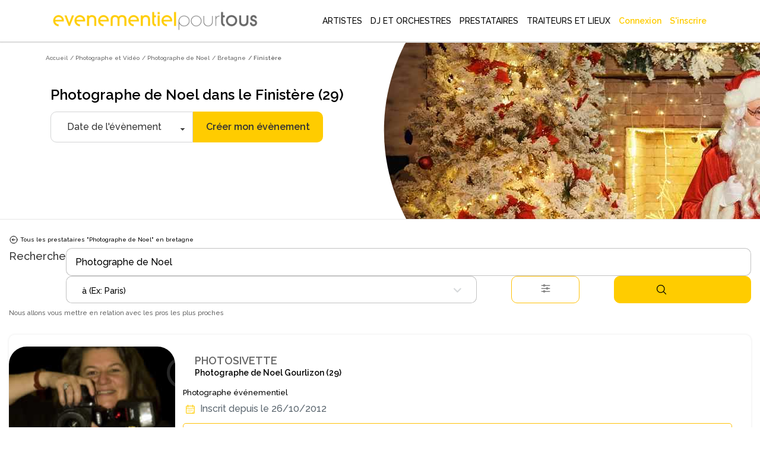

--- FILE ---
content_type: text/css
request_url: https://www.evenementielpourtous.com/css/themeforest/responsive.css
body_size: 3799
content:
/* Listdo | Just another HTML Template  */
@media only screen and (max-width: 1600px){
	.main-box .text,
	.main-box .search-box{
		display: none;
	}

	.listing-filters .filter-list li a{
	    padding: 20px 20px;
	    padding-left: 55px;
	}

	.map-layout-2 .map-column,
	.map-layout-2 .content-column{
		width: 50%;
	}

	.active-filters .ls-section.map-layout-4 .content-column{
	  width: 65%;
	}

	.active-filters .ls-section.map-layout-4 .map-column{
	  width: 28%;
	}

	.active-filters .ls-section.map-layout-5 .content-column{
	  width: 50%;
	}

	.active-filters .ls-section.map-layout-5 .map-column{
	  width: 40%;
	}
}

@media only screen and (max-width: 1440px){
	.main-box .outer-box{
		margin-left: 30px;
	}

	.main-box .outer-box .add-listing{
		display: none;
	}

	.dashboard{
		padding-left: 0;
	}

	.user-sidebar {
		transform: translateX(-100%);
	}

	.active-filters .ls-section.map-layout-5 .ls-cotainer,
	.active-filters .ls-section.map-layout-4 .ls-cotainer,
	.active-filters .ls-section.map-layout-3 .ls-cotainer{
		padding-left: 0;
	}

	.ls-section.map-layout-5 .ls-cotainer,
	.ls-section.map-layout-4 .ls-cotainer,
	.ls-section.map-layout-3 .ls-cotainer{
		flex-direction: column;
	}

	.ls-section.map-layout-4 .content-column,
	.ls-section.map-layout-5 .content-column,
	.ls-section.map-layout-3 .content-column{
		order: 2;
	}

	.ls-section.map-layout-5 .content-column,
	.ls-section.map-layout-5 .map-column,
	.ls-section.map-layout-4 .content-column,
	.ls-section.map-layout-4 .map-column,
	.ls-section.map-layout-3 .content-column,
	.ls-section.map-layout-3 .map-column{
		position: relative;
		width: 100% !important;
	}

	.active-filters .ls-section.map-layout-4 .map-column,
	.active-filters .ls-section.map-layout-5 .map-column,
	.active-filters .ls-section.map-layout-3 .map-column{
		transform: translateX(280px);
	}

	.ls-section.map-layout-5 .filters-columns,
	.ls-section.map-layout-4 .filters-columns,
	.ls-section.map-layout-3 .filters-columns{
		height: calc(100vh - 85px);
	}
}

@media only screen and (max-width: 1366px){
	
	.main-menu .navigation > li{
		margin-left: 40px;
		margin-right: 0;
	}

}

@media only screen and (max-width: 1139px){
	.listing-block .info{
		flex-direction: column;
	}

	.ls-section .ls-cotainer{
		flex-direction: column;
	}

	.ls-section .content-column{
		height: auto;
		width: 100%;
	}

	.ls-section .map-column{
		position: relative;
		height: 600px;
		width: 100%;
	}

	.listing-banner{
		height: 700px;
	}	

	.listing-banner .content-box{
		top: 0;
	}

	.nearby-widget .listing-block-six .inner-box {
	  flex-wrap: wrap;
	}

	.nearby-widget .listing-block-six .image-box{
	  margin-bottom: 10px;
	}

	.main-header .main-box{
		width: 100%;
	}

	.what-we-do .content-column .inner-column{
		padding-left: 0;
	}

	.pricing-table .text{
		padding: 0;
	}

	.listing-filters .filters-list li a{
		padding: 10px 15px;
	}

	.listing-filters .filters-list li a .icon{
		position: relative;
		margin-right: 10px;
		display: inline-block;
		left: 0;
	}

	.listing-block-seven .btn-box{
		width: 100%;
		margin-top: 10px;
	}
	
	.listing-block-seven .inner-box{
		flex-wrap: wrap;
	}

	.listing-block-seven .image-box{
		margin-bottom: 20px;
	}

	.ls-section .show-filters .toggle-filters-crit{
		top: 0;
	}
}

@media only screen and (min-width: 768px){
	.main-menu .navigation > li > ul,
	.main-menu .navigation > li > ul > li > ul,
	.main-menu .navigation > li > .mega-menu{
		display:block !important;
		visibility:hidden;
		opacity:0;
	}

}

@media only screen and (max-width: 50000px){
	.hide-sm,
	.main-header .main-box,
	.sticky-header{
		display: none !important;
	}

	.mobile-header,
	.mm-add-listing,
	.nav-outer .mobile-nav-toggler{
		display: block;
	}

	.main-header .nav-outer .main-menu{
		display: none;
	}

	.listing-section.style-two .carousel-outer,
	.listing-section-two .carousel-outer{
		padding: 0 25px;
	}

	.listing-section-three .owl-nav,
	.banner-carousel .owl-nav{
		display: none;
	}

	.banner-section.style-four .slide-item{
		height: 520px;
	}

	.banner-section.style-four .slide-content h2{
		font-size: 42px;
	}

	.listing-banner-two .slide-item,
	.listing-banner-two,
	.listing-banner{
		height: 600px;
	}

	.listing-banner-two .owl-nav{
		display: none;
	}

	.listing-banner .listing-options{
		justify-content: flex-start;
	}

	.listing-banner-two .cotnent-outer .auto-container{
		justify-content: center;
		align-items: center;
		flex-direction: column;
	}

	.listing-banner-two .content-box{
		padding-left: 0;
		text-align: center;
		top: -100px;
	}

	.listing-banner-two .content-box .image{
		position: relative;
		margin: 0 auto 20px;
	}

	.listing-options-three{
		overflow: auto;
		padding: 30px 0;
	}

	.listing-options-three .options-list{
		justify-content: flex-start;
		white-space: nowrap;
	}

	.listing-banner-three .cotnent-outer .auto-container{
		flex-direction: column;
	}

	.listing-banner-three .content-box{
		padding-left: 0;
		text-align: center;
	}

	.listing-banner-three .price-box{
		padding: 10px 0 30px;
		flex-direction: column;
	}

	.listing-banner-three .price-box .price{
		margin-bottom: 15px;
		display: block;
	}

	.listing-banner-four .content-box .image,
	.listing-banner-three .content-box .image{
		margin: -55px auto 20px;
		top: 0;
		position: relative;
	}

	.listing-banner-four .content-box{
		padding-left: 0;
		text-align: center;
		margin-bottom: 30px;
	}

	.listing-banner-four .price-box,
	.listing-banner-four .cotnent-outer .auto-container{
		flex-direction: column;
	}

	.listing-banner-four .price-box .price,
	.listing-banner-four .price-box{
		margin-bottom: 30px;
	}

	.listing-options-four .options-list li{
		margin-right: 30px;
	}

	.listing-banner-four .view-img{
		right: auto;
		top: -125px;
	}

	.listing-banner-four .slide-item{
		height: 500px;
	}

	.header-span{
		height: 65px;
	}

	.what-we-do .content-column .inner-column .inner{
		padding: 50px 0 0;
	}

	.call-to-action{
		padding: 100px 0;
	}

	.page-title{
		padding: 180px 0 150px;
	}

	.dashboard .main-header .login-box{
		display: none;
	}

	#toggle-user-sidebar{
		display: block;
	}

	.mobile-header{
		padding: 12px 15px;
	}

	.user-sidebar{
		height: calc(100% - 65px);	
	}

	.user-dashboard .card{
		height: auto;
	}

	.user-dashboard .contacts_column{
		display: none;
	}

	.user-dashboard .contacts_column .contacts_card{
		background: #eeeeee;
	}

	.user-dashboard .contacts_column .card-header{
		background: #eaeaea;	
	}

	.toggle-contact{
		display: block;
	}

	.ls-section .close-filters,
	.ls-section .toggle-filters-crit{
		display: inline-block;
	}

	.ls-section .filters-columns{
	  position: fixed;
	  left: 0;
	  top: 0;
	  height: 100vh !important;
	  max-width: 320px;
	  width: 100%;
	  padding: 0 !important;
	  background: #fff;
	  z-index: 99;
	  overflow-y: auto !important;
	  transition: all 300ms ease;
	  opacity: 0;
	  visibility: hidden;
	  -webkit-transform: translateX(-100%);
	  -moz-transform: translateX(-100%);
	  -ms-transform: translateX(-100%);
	  -o-transform: translateX(-100%);
	  transform: translateX(-100%);
	}

	
	.active-filters .ls-section .filters-columns{
		transform: translateX(0);
		opacity: 1;
		visibility: visible;
	}

	.ls-section.style-two .ls-switcher{
		text-align: right;
	}

	.ls-section.map-layout-5 .filters-columns,
	.ls-section.map-layout-4 .filters-columns,
	.ls-section.map-layout-3 .filters-columns {
	    position: fixed;
	    overflow: auto;
	    padding: 20px 15px !important;
	}

	.active-filters .ls-section.map-layout-5 .map-column, 
	.active-filters .ls-section.map-layout-4 .map-column, 
	.active-filters .ls-section.map-layout-3 .map-column {
	    transform: translateX(320px);
	}
}

@media only screen and (max-width: 767px){

	.listing-search-form form{
		padding: 15px;
	}

	.chosen-container-single .chosen-single{
		padding: 0;
	}

	.banner-section .content-box h3{
		font-size: 42px;
	}

	.call-to-action{
		padding: 65px 0;
	}

	.main-footer .copyright-text{
		flex-direction: column;
	}

	.feature-block .image{
		height: 250px;
		overflow: hidden;
	}

	.feature-block.col-lg-6 .image img{
		height: 100%;
		object-fit: cover;
	}

	.default-nav .owl-nav{
		display: none;
	}

	.default-nav{
		padding-bottom: 40px;
	}

	.gallery-widget .default-nav{
		padding-bottom: 0;
	}

	.default-nav .owl-dots{
		display: flex !important;
	}
	
	.call-to-action-two .content br{
		display: none;
	}

	.listing-section.style-two .carousel-outer,
	.listing-section-two .carousel-outer{
		padding: 0;
	}

	.banner-section.style-five .slide-content h2{
		font-size: 42px;
	}

	.banner-section.style-five .content-box{
		position: relative;
		margin-top: -100px;
	}

	.listing-search-tabs.style-three .tab-buttons li:after{
		display: none;
	}

	.listing-search-tabs.style-three .tab-buttons{
		margin-bottom: 0;
	}

	.banner-section.style-five .slide-item{
		height: 550px;
	}

	.listing-search-tabs.style-three .tab-buttons{
		padding: 0;
		justify-content: center;
	}

	.ls-pagination li.next,
	.ls-pagination li.prev{
		display: none;
	}

	.ls-switcher{
		margin-bottom: 30px;
		flex-direction: column;
	}

	.ls-switcher .sort-by select,
	.ls-switcher .sort-by{
	    display: block;
	    width: 100%;
	    height: 30px;
	}

	.listing-block-five .inner-box{
		flex-direction: column;
	}

	.listing-block-five .user-thumb{
		display: none;
	}

	.listing-block-five .image{
		width: 100%;
	}

	.listing-block-five .bottom-box,
	.listing-block-five .content-box .upper-box{
		padding-left: 20px;
		padding-right: 20px;
	}

	.listing-options .options-list li{
		margin: 0 20px 20px;
	}

	.comment-box .comment.reply-comment{
		margin-left: 0;
	}

	.listing-features li{
		width: 50%;
	}

	.listing-gallery .gallery-item{
		width: 33.33333%;
	}

	.average-reviews-widget .review-box{
		margin-right: 0;
		width: 100%;
	}

	.average-reviews-widget .review-outer{
		flex-wrap: wrap;
		margin-bottom: 10px;
	}

	.comment-box .rate-reveiw{
		flex-wrap: wrap;
	}

	.comment-box .user-thumb{
		position: relative;
	}

	.comment-box .comment{
		padding-left: 0;
	}

	.listing-banner-three .slide-item{
		height: 400px;
	}

	.shop-item .add-to-cart{
		bottom: 20px;
		opacity: 1;
		visibility: visible;
	}

	.product-details .info-column .inner-column{
		padding-left: 0;
	}

	.prod-tabs #prod-reviews .content{
		padding: 30px 0 10px;
	}

	.checkout-form .coupen-outer .form-grou,
	.cart-section .apply-coupon{
		align-items: flex-start;
		flex-direction: column;
	}

	.checkout-form .coupen-outer .input,
	.checkout-form .coupen-outer button,
	.cart-section .apply-coupon *{
		width: 100%;
		margin-right: 0;
	}

	.checkout-form .coupen-outer .input{
		max-width: 100%;
		margin-bottom: 10px;
	}

	.post-title{
		padding-top: 180px;
	}

	.post-single{
		padding: 30px;
	}

	.error-section{
		padding: 100px 0;
	}

	.what-we-do .fact-counter{
		flex-wrap: wrap;
	}

	.what-we-do .fact-counter .counter-column{
		width: 50%;
		margin-bottom: 30px;
		text-align: center;
	}

	.work-block-two{
		flex-direction: column;
	}

	.work-block-two .icon-box,
	.work-block-two .content-box{
		width: 100%;
		text-align: center;
	}

	.work-block-two .icon-box{
		padding-bottom: 30px;
		order: 0;
	}

	.work-block-two .content-box{
		padding-top: 0;
	}

	.work-block-two .content-box .inner,
	.work-block-two .icon-box img{
		margin: 0;
	}

	.work-block-two .content-box .inner{
		max-width: 100%;
	}

	.coming-soon .content h2{
		font-size: 28px;
	}

	.listing-filters .filters-list{
		justify-content: space-between;
	}

	.listing-filters .filters-list li{
		width: 40%;
		margin: 10px 0 0;
	}

	.listing-block-seven .info{
		flex-direction: column;
	}

	.listing-block-seven .info li:first-child{
		margin-bottom: 10px;
	}

	.card-footer .form-group button{
		position: relative;
		display: block;
		margin-top: 10px;
		width: 100%;
		right: 0;
		margin-bottom: 5px;
	}

	.timing-widget .table-title{
		display: none;
	}

	.time-table-block{
		flex-direction: column;
		align-items: flex-start;
	}

	.time-table-block .btn-box,
	.time-table-block .day{
		min-width: auto;
	}

	.time-table-block .time-dropdown{
		margin-bottom: 20px;
	}

	.filters-columns.hide-left .ls-switcher .sort-by{
		height: auto;
		margin-bottom: 30px;
	}

	.ls-switcher .showing-result{
		justify-content: space-between;
		width: 100%;
		text-align: center;
	}

	.ls-switcher.alt .showing-result .text{
		width: 100%;
	}

}

@media only screen and (max-width: 599px){

	.ls-section .map-column .hide-filters{
		left: 20px;
		top: 20px;
	}

	.ls-switcher .showing-result .text{
		font-size: 14px;
	}

	.user-sidebar{
		width: 250px;
	}

	.emailed-form{
		background: #fff;
	}

	.emailed-form button{
	    position: relative;
	    left: 0;
	    top: 0;
	    width: 100%;
	    border-radius: 0;
	}

	.post-control{
		flex-direction: column;
		align-items: unset;
	}

	.post-control .prev-post, .post-control .next-post{
		margin: 30px 0;
	}

	.banner-section .content-box{
		top: 50px;
	}

	.ls-section .map-column{
		height: 500px;
	}

	.post-single{
		padding: 20px;
	}

	.post-title .post-info{
		flex-direction: column;
	}

	.login-from .form-group{
		flex-direction: column;
	}

	.login-from .form-group .social-btn{
		margin: 0 0 10px;
	}

	.banner-section{
		height: 670px;
	}

	.banner-section .content-box h3{
		font-size: 28px;
	}

	.mobile-header .logo img{
		max-height: 40px;
	}

	.mobile-header .nav-outer{
		margin-top: 0;
	}

	.testimonial-block .inner-box .text br,
	.banner-section .browse-catergory{
		display: none;
	}

	.listing-block-two .content{
		padding: 15px 25px;
	}

	.listing-block-two .rating{
		margin-bottom: 5px;
	}

	.listing-block-two .info li {
	    line-height: 1.4em;
	}

	.listing-block-two .bottom-box{
		position: static;
	}

	.listing-block-two .status{
		text-align: right;
	}

	.listing-block-two .user-thumb{
		display: none;
	}

	.listing-search-tabs .tab-buttons li{
		font-size: 13px;
		margin: 0 9px 10px;
	}

	.banner-section.style-three .content-box{
		margin-top: 0;
	}

	.banner-section .content-box p{
		max-width: 80%;
		margin: 0 auto;
		font-size: 14px;
	}

	.call-to-action h3,
	.sec-title h2{
		font-size: 24px;
	}

	.feature-block .overlay-box .icon-box {
	    height: 50px;
	    width: 50px;
	    line-height: 46px;
	    font-size: 22px;
	}

	.main-footer .footer-content .social-icon-one{
		flex-wrap: wrap;
	}

	.main-footer .footer-nav{
		flex-direction: column;
	}

	.scroll-to-top{
		position: relative;
		right: auto;
		left: auto;
		margin: 0 auto;
	}

	.news-block-two .content{
		padding: 25px 20px;
	}

	.work-block .text{
		padding-right: 0;
	}

	.banner-section.style-four .content-box{
		margin-top: -160px;
	}

	.listing-search-tabs.style-two .tab-buttons{
		padding-left: 0;
		justify-content: center;
	}

	.banner-section.style-five .slide-content h2,
	.banner-section.style-four .slide-content h2{
		font-size: 32px;
		line-height: 1.2em;
	}

	.listing-search-tabs.style-two .tab-buttons li{
		min-width: 120px;
	}

	.call-to-action-two .text{
		line-height: 1.6em;
	}
	.rating-bars{
		margin: 0 0 20px;
	}

	.rating-bars-item{
		padding: 0;
		width: 100%;
	}

	.listing-banner-two .content-box{
		top: 0;
	}

	.listing-options-two .options-list{
		flex-direction: column;
	}

	.listing-options-two .options-list > li > a{
		justify-content: center;
	}

	.listing-options-two .options-list li{
		margin: 0 0 10px;
	}

	.listing-options-two .options-list li button span{
		margin: 0;
	}

	.listing-options-two .options-list .option-box{
		background: #333;
		text-align: left;
		margin: 0;
		left: 0;
		margin: 0 auto;
	}

	.listing-options-two .options-list li ul:before{
		display: none;
	}

	.social-share .social-icon-three,
	.listing-options-two .options-list .option-box li{
		padding: 0 20px;
	}

	.social-share .social-icon-three li{
		width: 100%;
		margin-bottom: 10px;
	}

	.social-share .social-icon-three li a{
		padding-left: 55px;
	}

	.social-share .social-icon-three{
		margin-bottom: 0px;
	}

	.listing-options-four .options-list li{
		width: 33.33333%;
		margin: 0;
	}

	.prod-tabs .tab-btns .tab-btn{
		padding: 10px 15px;
	}

	.prod-tabs .tab-btns{
		padding: 0 20px;
	}

	.product-details .image-column .image{
		padding: 50px 40px;
	}

	.product-details .image-column .image .icon{
		display: none;
	}

	.checkout-form{
		padding: 20px 20px 30px;
	}

	.coming-soon .cs-countdown > div{
		width: 45%;
		margin: 0 2.5% 5%;
	}

	.graph-widget .widget-title,
	.graph-widget .tab-buttons{
		flex-direction: column;
	}

	.user-sidebar .sidebar-header{
		min-height: 120px;
		padding: 20px;
	}

	.user-sidebar .navigation{
		padding: 20px 0;
	}

	.listing-filters .filters-list{
		padding: 20px 0;
	}

	.listing-filters .filters-list li{
		width: 100%;
		margin: 0 0 10px;
	}

	.listing-filters .search-outer{
		flex-direction: column;
	}

	.search-form input[type="text"], .search-form input[type="search"]{
		min-width: 100%;
		width: 100%;
	}

	.listing-filters .sort-by{
		width: 100%;
		margin: 0;
		text-align: center;
		margin-top: 20px;
	}

	.listing-filters{
		padding: 0 15px;
	}

	.dashboard .dashboard-outer{
		padding: 30px 15px 0;
	}

	.card-footer{
		padding: 0 15px 15px;
	}

	.msg_card_body{
		padding: 90px 15px 10px;
	}

	.img_cont_msg{
		display: none;
	}

	.msg_cotainer{
		margin-left: 0;
	}

	.chat-widget .widget-content{
		padding: 0 !important;
	}

	.ls-section .toggle-filters-crit{
		width: 100%;
	}
}

@media only screen and (max-width: 479px){
	.ui-item{
		height: 120px;
	}

	.ui-item .icon{
		font-size: 42px;
	}

	.default-nav .owl-dot{
		margin: 0 4px;
	}

	.listing-block-two h3{
		font-size: 14px;
	}

	.listing-block-four .tags span,
	.listing-block-three .tags span,
	.listing-block-two .tags span,
	.listing-block .tags span{
		height: auto;
		font-size: 12px;
		padding: 2px 20px 1px;
		line-height: 20px;
		margin-right: 5px;
	}

	.listing-block-four .like-btn span,
	.listing-block-two .like-btn span,
	.listing-block-three .like-btn span{
		margin-right: 2px;
	}

	.listing-block-five .count,
	.listing-block .count{
		display: none;
	}

	.listing-options-four .options-list li{
		width: 50%;
	}

	.listing-block-four .features-box,
	.listing-block-three .title-box{
		padding-right: 20px;
		padding-top: 30px;
	}

	.listing-block-four .user-thumb,
	.listing-block-three .user-thumb{
		height: 55px;
		width: 55px;
		right: 10px;
	}

	.ls-section .ls-outer,
	.ls-section .content-column .upper-box{
		padding: 20px 15px;
	}

	.listing-block-six .inner-box{
		flex-direction: column;
		padding: 15px 15px;
	}

	.listing-block-six .image-box,
	.listing-block-six .image-box .image{
		width: 100%;
		margin: 0;
	}

	.listing-block-six .image-box{
		margin-bottom: 20px;
	}

	.listing-block-six .image-box .image img{
		width: 100%;
	}

	.social-icon-two li{
		margin: 0 3px 10px;
	}

	.business-info-widget .social-icon-two{
		flex-wrap: wrap;
	}

	.listing-block-six .info,
	.listing-block-six h3 a{
		justify-content: center;
	}

	.listing-block-six .rating{
		text-align: center;
	}

	.ls-widget .widget-title{
		padding: 5px 20px;
	}

	.listing-gallery .gallery-item{
		width: 50%;
		margin-bottom: 20px;
		padding: 0 10px;
	}

	.comment-box .review-images .image{
		width: 50%;
	}

	.listing-block-seven .image{
		width: 100%;
	}

	.listing-block-seven .image-box{
		margin-right: 0;
		width: 100%;
		flex: 0 0 100%;
	}

	.add-sub-rating,
	.listing-features li,
	.statistic-list li{
		width: 100%;
	}

	.ls-widget .widget-content{
		padding: 20px 20px 1px;
	}

	.comment-box .comment-info{
		flex-direction: column;
	}

	.comment-box .rate-reveiw .text{
		display: none;
	}

	.comment-box .rate-reveiw .options li a{
		font-size: 0;
		line-height: 14px;
		color: transparent;
	}

	.default-form .form-group input[type="submit"], .default-form .form-group button{
		width: 100%;
	}

	.comment-box .rate-reveiw .options{
		justify-content: space-between;
		width: 100%;
	}

	.content-elements .buttons .theme-btn{
		width: 100%;
	}
}


--- FILE ---
content_type: text/css
request_url: https://ka-f.fontawesome.com/releases/v6.7.2/css/free.min.css?token=bd471bca52
body_size: 20692
content:
/*!
 * Font Awesome Free 6.7.2 by @fontawesome - https://fontawesome.com
 * License - https://fontawesome.com/license/free (Icons: CC BY 4.0, Fonts: SIL OFL 1.1, Code: MIT License)
 * Copyright 2024 Fonticons, Inc.
 */.fa{font-family:var(--fa-style-family,"Font Awesome 6 Free");font-weight:var(--fa-style,900)}.fa,.fa-brands,.fa-regular,.fa-solid,.fab,.far,.fas{-moz-osx-font-smoothing:grayscale;-webkit-font-smoothing:antialiased;display:var(--fa-display,inline-block);font-style:normal;font-variant:normal;line-height:1;text-rendering:auto}.fa-brands:before,.fa-regular:before,.fa-solid:before,.fa:before,.fab:before,.far:before,.fas:before{content:var(--fa)}.fa-classic,.fa-regular,.fa-solid,.far,.fas{font-family:"Font Awesome 6 Free"}.fa-brands,.fab{font-family:"Font Awesome 6 Brands"}.fa-1x{font-size:1em}.fa-2x{font-size:2em}.fa-3x{font-size:3em}.fa-4x{font-size:4em}.fa-5x{font-size:5em}.fa-6x{font-size:6em}.fa-7x{font-size:7em}.fa-8x{font-size:8em}.fa-9x{font-size:9em}.fa-10x{font-size:10em}.fa-2xs{font-size:.625em;line-height:.1em;vertical-align:.225em}.fa-xs{font-size:.75em;line-height:.08333em;vertical-align:.125em}.fa-sm{font-size:.875em;line-height:.07143em;vertical-align:.05357em}.fa-lg{font-size:1.25em;line-height:.05em;vertical-align:-.075em}.fa-xl{font-size:1.5em;line-height:.04167em;vertical-align:-.125em}.fa-2xl{font-size:2em;line-height:.03125em;vertical-align:-.1875em}.fa-fw{text-align:center;width:1.25em}.fa-ul{list-style-type:none;margin-left:var(--fa-li-margin,2.5em);padding-left:0}.fa-ul>li{position:relative}.fa-li{left:calc(var(--fa-li-width, 2em)*-1);position:absolute;text-align:center;width:var(--fa-li-width,2em);line-height:inherit}.fa-border{border-radius:var(--fa-border-radius,.1em);border:var(--fa-border-width,.08em) var(--fa-border-style,solid) var(--fa-border-color,#eee);padding:var(--fa-border-padding,.2em .25em .15em)}.fa-pull-left{float:left;margin-right:var(--fa-pull-margin,.3em)}.fa-pull-right{float:right;margin-left:var(--fa-pull-margin,.3em)}.fa-beat{animation-name:fa-beat;animation-delay:var(--fa-animation-delay,0s);animation-direction:var(--fa-animation-direction,normal);animation-duration:var(--fa-animation-duration,1s);animation-iteration-count:var(--fa-animation-iteration-count,infinite);animation-timing-function:var(--fa-animation-timing,ease-in-out)}.fa-bounce{animation-name:fa-bounce;animation-delay:var(--fa-animation-delay,0s);animation-direction:var(--fa-animation-direction,normal);animation-duration:var(--fa-animation-duration,1s);animation-iteration-count:var(--fa-animation-iteration-count,infinite);animation-timing-function:var(--fa-animation-timing,cubic-bezier(.28,.84,.42,1))}.fa-fade{animation-name:fa-fade;animation-iteration-count:var(--fa-animation-iteration-count,infinite);animation-timing-function:var(--fa-animation-timing,cubic-bezier(.4,0,.6,1))}.fa-beat-fade,.fa-fade{animation-delay:var(--fa-animation-delay,0s);animation-direction:var(--fa-animation-direction,normal);animation-duration:var(--fa-animation-duration,1s)}.fa-beat-fade{animation-name:fa-beat-fade;animation-iteration-count:var(--fa-animation-iteration-count,infinite);animation-timing-function:var(--fa-animation-timing,cubic-bezier(.4,0,.6,1))}.fa-flip{animation-name:fa-flip;animation-delay:var(--fa-animation-delay,0s);animation-direction:var(--fa-animation-direction,normal);animation-duration:var(--fa-animation-duration,1s);animation-iteration-count:var(--fa-animation-iteration-count,infinite);animation-timing-function:var(--fa-animation-timing,ease-in-out)}.fa-shake{animation-name:fa-shake;animation-duration:var(--fa-animation-duration,1s);animation-iteration-count:var(--fa-animation-iteration-count,infinite);animation-timing-function:var(--fa-animation-timing,linear)}.fa-shake,.fa-spin{animation-delay:var(--fa-animation-delay,0s);animation-direction:var(--fa-animation-direction,normal)}.fa-spin{animation-name:fa-spin;animation-duration:var(--fa-animation-duration,2s);animation-iteration-count:var(--fa-animation-iteration-count,infinite);animation-timing-function:var(--fa-animation-timing,linear)}.fa-spin-reverse{--fa-animation-direction:reverse}.fa-pulse,.fa-spin-pulse{animation-name:fa-spin;animation-direction:var(--fa-animation-direction,normal);animation-duration:var(--fa-animation-duration,1s);animation-iteration-count:var(--fa-animation-iteration-count,infinite);animation-timing-function:var(--fa-animation-timing,steps(8))}@media (prefers-reduced-motion:reduce){.fa-beat,.fa-beat-fade,.fa-bounce,.fa-fade,.fa-flip,.fa-pulse,.fa-shake,.fa-spin,.fa-spin-pulse{animation-delay:-1ms;animation-duration:1ms;animation-iteration-count:1;transition-delay:0s;transition-duration:0s}}@keyframes fa-beat{0%,90%{transform:scale(1)}45%{transform:scale(var(--fa-beat-scale,1.25))}}@keyframes fa-bounce{0%{transform:scale(1) translateY(0)}10%{transform:scale(var(--fa-bounce-start-scale-x,1.1),var(--fa-bounce-start-scale-y,.9)) translateY(0)}30%{transform:scale(var(--fa-bounce-jump-scale-x,.9),var(--fa-bounce-jump-scale-y,1.1)) translateY(var(--fa-bounce-height,-.5em))}50%{transform:scale(var(--fa-bounce-land-scale-x,1.05),var(--fa-bounce-land-scale-y,.95)) translateY(0)}57%{transform:scale(1) translateY(var(--fa-bounce-rebound,-.125em))}64%{transform:scale(1) translateY(0)}to{transform:scale(1) translateY(0)}}@keyframes fa-fade{50%{opacity:var(--fa-fade-opacity,.4)}}@keyframes fa-beat-fade{0%,to{opacity:var(--fa-beat-fade-opacity,.4);transform:scale(1)}50%{opacity:1;transform:scale(var(--fa-beat-fade-scale,1.125))}}@keyframes fa-flip{50%{transform:rotate3d(var(--fa-flip-x,0),var(--fa-flip-y,1),var(--fa-flip-z,0),var(--fa-flip-angle,-180deg))}}@keyframes fa-shake{0%{transform:rotate(-15deg)}4%{transform:rotate(15deg)}8%,24%{transform:rotate(-18deg)}12%,28%{transform:rotate(18deg)}16%{transform:rotate(-22deg)}20%{transform:rotate(22deg)}32%{transform:rotate(-12deg)}36%{transform:rotate(12deg)}40%,to{transform:rotate(0deg)}}@keyframes fa-spin{0%{transform:rotate(0deg)}to{transform:rotate(1turn)}}.fa-rotate-90{transform:rotate(90deg)}.fa-rotate-180{transform:rotate(180deg)}.fa-rotate-270{transform:rotate(270deg)}.fa-flip-horizontal{transform:scaleX(-1)}.fa-flip-vertical{transform:scaleY(-1)}.fa-flip-both,.fa-flip-horizontal.fa-flip-vertical{transform:scale(-1)}.fa-rotate-by{transform:rotate(var(--fa-rotate-angle,0))}.fa-stack{display:inline-block;height:2em;line-height:2em;position:relative;vertical-align:middle;width:2.5em}.fa-stack-1x,.fa-stack-2x{left:0;position:absolute;text-align:center;width:100%;z-index:var(--fa-stack-z-index,auto)}.fa-stack-1x{line-height:inherit}.fa-stack-2x{font-size:2em}.fa-inverse{color:var(--fa-inverse,#fff)}.fa-0{--fa:"\30"}.fa-1{--fa:"\31"}.fa-2{--fa:"\32"}.fa-3{--fa:"\33"}.fa-4{--fa:"\34"}.fa-5{--fa:"\35"}.fa-6{--fa:"\36"}.fa-7{--fa:"\37"}.fa-8{--fa:"\38"}.fa-9{--fa:"\39"}.fa-fill-drip{--fa:"\f576"}.fa-arrows-to-circle{--fa:"\e4bd"}.fa-chevron-circle-right,.fa-circle-chevron-right{--fa:"\f138"}.fa-at{--fa:"\40"}.fa-trash-alt,.fa-trash-can{--fa:"\f2ed"}.fa-text-height{--fa:"\f034"}.fa-user-times,.fa-user-xmark{--fa:"\f235"}.fa-stethoscope{--fa:"\f0f1"}.fa-comment-alt,.fa-message{--fa:"\f27a"}.fa-info{--fa:"\f129"}.fa-compress-alt,.fa-down-left-and-up-right-to-center{--fa:"\f422"}.fa-explosion{--fa:"\e4e9"}.fa-file-alt,.fa-file-lines,.fa-file-text{--fa:"\f15c"}.fa-wave-square{--fa:"\f83e"}.fa-ring{--fa:"\f70b"}.fa-building-un{--fa:"\e4d9"}.fa-dice-three{--fa:"\f527"}.fa-calendar-alt,.fa-calendar-days{--fa:"\f073"}.fa-anchor-circle-check{--fa:"\e4aa"}.fa-building-circle-arrow-right{--fa:"\e4d1"}.fa-volleyball,.fa-volleyball-ball{--fa:"\f45f"}.fa-arrows-up-to-line{--fa:"\e4c2"}.fa-sort-desc,.fa-sort-down{--fa:"\f0dd"}.fa-circle-minus,.fa-minus-circle{--fa:"\f056"}.fa-door-open{--fa:"\f52b"}.fa-right-from-bracket,.fa-sign-out-alt{--fa:"\f2f5"}.fa-atom{--fa:"\f5d2"}.fa-soap{--fa:"\e06e"}.fa-heart-music-camera-bolt,.fa-icons{--fa:"\f86d"}.fa-microphone-alt-slash,.fa-microphone-lines-slash{--fa:"\f539"}.fa-bridge-circle-check{--fa:"\e4c9"}.fa-pump-medical{--fa:"\e06a"}.fa-fingerprint{--fa:"\f577"}.fa-hand-point-right{--fa:"\f0a4"}.fa-magnifying-glass-location,.fa-search-location{--fa:"\f689"}.fa-forward-step,.fa-step-forward{--fa:"\f051"}.fa-face-smile-beam,.fa-smile-beam{--fa:"\f5b8"}.fa-flag-checkered{--fa:"\f11e"}.fa-football,.fa-football-ball{--fa:"\f44e"}.fa-school-circle-exclamation{--fa:"\e56c"}.fa-crop{--fa:"\f125"}.fa-angle-double-down,.fa-angles-down{--fa:"\f103"}.fa-users-rectangle{--fa:"\e594"}.fa-people-roof{--fa:"\e537"}.fa-people-line{--fa:"\e534"}.fa-beer,.fa-beer-mug-empty{--fa:"\f0fc"}.fa-diagram-predecessor{--fa:"\e477"}.fa-arrow-up-long,.fa-long-arrow-up{--fa:"\f176"}.fa-burn,.fa-fire-flame-simple{--fa:"\f46a"}.fa-male,.fa-person{--fa:"\f183"}.fa-laptop{--fa:"\f109"}.fa-file-csv{--fa:"\f6dd"}.fa-menorah{--fa:"\f676"}.fa-truck-plane{--fa:"\e58f"}.fa-record-vinyl{--fa:"\f8d9"}.fa-face-grin-stars,.fa-grin-stars{--fa:"\f587"}.fa-bong{--fa:"\f55c"}.fa-pastafarianism,.fa-spaghetti-monster-flying{--fa:"\f67b"}.fa-arrow-down-up-across-line{--fa:"\e4af"}.fa-spoon,.fa-utensil-spoon{--fa:"\f2e5"}.fa-jar-wheat{--fa:"\e517"}.fa-envelopes-bulk,.fa-mail-bulk{--fa:"\f674"}.fa-file-circle-exclamation{--fa:"\e4eb"}.fa-circle-h,.fa-hospital-symbol{--fa:"\f47e"}.fa-pager{--fa:"\f815"}.fa-address-book,.fa-contact-book{--fa:"\f2b9"}.fa-strikethrough{--fa:"\f0cc"}.fa-k{--fa:"\4b"}.fa-landmark-flag{--fa:"\e51c"}.fa-pencil,.fa-pencil-alt{--fa:"\f303"}.fa-backward{--fa:"\f04a"}.fa-caret-right{--fa:"\f0da"}.fa-comments{--fa:"\f086"}.fa-file-clipboard,.fa-paste{--fa:"\f0ea"}.fa-code-pull-request{--fa:"\e13c"}.fa-clipboard-list{--fa:"\f46d"}.fa-truck-loading,.fa-truck-ramp-box{--fa:"\f4de"}.fa-user-check{--fa:"\f4fc"}.fa-vial-virus{--fa:"\e597"}.fa-sheet-plastic{--fa:"\e571"}.fa-blog{--fa:"\f781"}.fa-user-ninja{--fa:"\f504"}.fa-person-arrow-up-from-line{--fa:"\e539"}.fa-scroll-torah,.fa-torah{--fa:"\f6a0"}.fa-broom-ball,.fa-quidditch,.fa-quidditch-broom-ball{--fa:"\f458"}.fa-toggle-off{--fa:"\f204"}.fa-archive,.fa-box-archive{--fa:"\f187"}.fa-person-drowning{--fa:"\e545"}.fa-arrow-down-9-1,.fa-sort-numeric-desc,.fa-sort-numeric-down-alt{--fa:"\f886"}.fa-face-grin-tongue-squint,.fa-grin-tongue-squint{--fa:"\f58a"}.fa-spray-can{--fa:"\f5bd"}.fa-truck-monster{--fa:"\f63b"}.fa-w{--fa:"\57"}.fa-earth-africa,.fa-globe-africa{--fa:"\f57c"}.fa-rainbow{--fa:"\f75b"}.fa-circle-notch{--fa:"\f1ce"}.fa-tablet-alt,.fa-tablet-screen-button{--fa:"\f3fa"}.fa-paw{--fa:"\f1b0"}.fa-cloud{--fa:"\f0c2"}.fa-trowel-bricks{--fa:"\e58a"}.fa-face-flushed,.fa-flushed{--fa:"\f579"}.fa-hospital-user{--fa:"\f80d"}.fa-tent-arrow-left-right{--fa:"\e57f"}.fa-gavel,.fa-legal{--fa:"\f0e3"}.fa-binoculars{--fa:"\f1e5"}.fa-microphone-slash{--fa:"\f131"}.fa-box-tissue{--fa:"\e05b"}.fa-motorcycle{--fa:"\f21c"}.fa-bell-concierge,.fa-concierge-bell{--fa:"\f562"}.fa-pen-ruler,.fa-pencil-ruler{--fa:"\f5ae"}.fa-people-arrows,.fa-people-arrows-left-right{--fa:"\e068"}.fa-mars-and-venus-burst{--fa:"\e523"}.fa-caret-square-right,.fa-square-caret-right{--fa:"\f152"}.fa-cut,.fa-scissors{--fa:"\f0c4"}.fa-sun-plant-wilt{--fa:"\e57a"}.fa-toilets-portable{--fa:"\e584"}.fa-hockey-puck{--fa:"\f453"}.fa-table{--fa:"\f0ce"}.fa-magnifying-glass-arrow-right{--fa:"\e521"}.fa-digital-tachograph,.fa-tachograph-digital{--fa:"\f566"}.fa-users-slash{--fa:"\e073"}.fa-clover{--fa:"\e139"}.fa-mail-reply,.fa-reply{--fa:"\f3e5"}.fa-star-and-crescent{--fa:"\f699"}.fa-house-fire{--fa:"\e50c"}.fa-minus-square,.fa-square-minus{--fa:"\f146"}.fa-helicopter{--fa:"\f533"}.fa-compass{--fa:"\f14e"}.fa-caret-square-down,.fa-square-caret-down{--fa:"\f150"}.fa-file-circle-question{--fa:"\e4ef"}.fa-laptop-code{--fa:"\f5fc"}.fa-swatchbook{--fa:"\f5c3"}.fa-prescription-bottle{--fa:"\f485"}.fa-bars,.fa-navicon{--fa:"\f0c9"}.fa-people-group{--fa:"\e533"}.fa-hourglass-3,.fa-hourglass-end{--fa:"\f253"}.fa-heart-broken,.fa-heart-crack{--fa:"\f7a9"}.fa-external-link-square-alt,.fa-square-up-right{--fa:"\f360"}.fa-face-kiss-beam,.fa-kiss-beam{--fa:"\f597"}.fa-film{--fa:"\f008"}.fa-ruler-horizontal{--fa:"\f547"}.fa-people-robbery{--fa:"\e536"}.fa-lightbulb{--fa:"\f0eb"}.fa-caret-left{--fa:"\f0d9"}.fa-circle-exclamation,.fa-exclamation-circle{--fa:"\f06a"}.fa-school-circle-xmark{--fa:"\e56d"}.fa-arrow-right-from-bracket,.fa-sign-out{--fa:"\f08b"}.fa-chevron-circle-down,.fa-circle-chevron-down{--fa:"\f13a"}.fa-unlock-alt,.fa-unlock-keyhole{--fa:"\f13e"}.fa-cloud-showers-heavy{--fa:"\f740"}.fa-headphones-alt,.fa-headphones-simple{--fa:"\f58f"}.fa-sitemap{--fa:"\f0e8"}.fa-circle-dollar-to-slot,.fa-donate{--fa:"\f4b9"}.fa-memory{--fa:"\f538"}.fa-road-spikes{--fa:"\e568"}.fa-fire-burner{--fa:"\e4f1"}.fa-flag{--fa:"\f024"}.fa-hanukiah{--fa:"\f6e6"}.fa-feather{--fa:"\f52d"}.fa-volume-down,.fa-volume-low{--fa:"\f027"}.fa-comment-slash{--fa:"\f4b3"}.fa-cloud-sun-rain{--fa:"\f743"}.fa-compress{--fa:"\f066"}.fa-wheat-alt,.fa-wheat-awn{--fa:"\e2cd"}.fa-ankh{--fa:"\f644"}.fa-hands-holding-child{--fa:"\e4fa"}.fa-asterisk{--fa:"\2a"}.fa-check-square,.fa-square-check{--fa:"\f14a"}.fa-peseta-sign{--fa:"\e221"}.fa-header,.fa-heading{--fa:"\f1dc"}.fa-ghost{--fa:"\f6e2"}.fa-list,.fa-list-squares{--fa:"\f03a"}.fa-phone-square-alt,.fa-square-phone-flip{--fa:"\f87b"}.fa-cart-plus{--fa:"\f217"}.fa-gamepad{--fa:"\f11b"}.fa-circle-dot,.fa-dot-circle{--fa:"\f192"}.fa-dizzy,.fa-face-dizzy{--fa:"\f567"}.fa-egg{--fa:"\f7fb"}.fa-house-medical-circle-xmark{--fa:"\e513"}.fa-campground{--fa:"\f6bb"}.fa-folder-plus{--fa:"\f65e"}.fa-futbol,.fa-futbol-ball,.fa-soccer-ball{--fa:"\f1e3"}.fa-paint-brush,.fa-paintbrush{--fa:"\f1fc"}.fa-lock{--fa:"\f023"}.fa-gas-pump{--fa:"\f52f"}.fa-hot-tub,.fa-hot-tub-person{--fa:"\f593"}.fa-map-location,.fa-map-marked{--fa:"\f59f"}.fa-house-flood-water{--fa:"\e50e"}.fa-tree{--fa:"\f1bb"}.fa-bridge-lock{--fa:"\e4cc"}.fa-sack-dollar{--fa:"\f81d"}.fa-edit,.fa-pen-to-square{--fa:"\f044"}.fa-car-side{--fa:"\f5e4"}.fa-share-alt,.fa-share-nodes{--fa:"\f1e0"}.fa-heart-circle-minus{--fa:"\e4ff"}.fa-hourglass-2,.fa-hourglass-half{--fa:"\f252"}.fa-microscope{--fa:"\f610"}.fa-sink{--fa:"\e06d"}.fa-bag-shopping,.fa-shopping-bag{--fa:"\f290"}.fa-arrow-down-z-a,.fa-sort-alpha-desc,.fa-sort-alpha-down-alt{--fa:"\f881"}.fa-mitten{--fa:"\f7b5"}.fa-person-rays{--fa:"\e54d"}.fa-users{--fa:"\f0c0"}.fa-eye-slash{--fa:"\f070"}.fa-flask-vial{--fa:"\e4f3"}.fa-hand,.fa-hand-paper{--fa:"\f256"}.fa-om{--fa:"\f679"}.fa-worm{--fa:"\e599"}.fa-house-circle-xmark{--fa:"\e50b"}.fa-plug{--fa:"\f1e6"}.fa-chevron-up{--fa:"\f077"}.fa-hand-spock{--fa:"\f259"}.fa-stopwatch{--fa:"\f2f2"}.fa-face-kiss,.fa-kiss{--fa:"\f596"}.fa-bridge-circle-xmark{--fa:"\e4cb"}.fa-face-grin-tongue,.fa-grin-tongue{--fa:"\f589"}.fa-chess-bishop{--fa:"\f43a"}.fa-face-grin-wink,.fa-grin-wink{--fa:"\f58c"}.fa-deaf,.fa-deafness,.fa-ear-deaf,.fa-hard-of-hearing{--fa:"\f2a4"}.fa-road-circle-check{--fa:"\e564"}.fa-dice-five{--fa:"\f523"}.fa-rss-square,.fa-square-rss{--fa:"\f143"}.fa-land-mine-on{--fa:"\e51b"}.fa-i-cursor{--fa:"\f246"}.fa-stamp{--fa:"\f5bf"}.fa-stairs{--fa:"\e289"}.fa-i{--fa:"\49"}.fa-hryvnia,.fa-hryvnia-sign{--fa:"\f6f2"}.fa-pills{--fa:"\f484"}.fa-face-grin-wide,.fa-grin-alt{--fa:"\f581"}.fa-tooth{--fa:"\f5c9"}.fa-v{--fa:"\56"}.fa-bangladeshi-taka-sign{--fa:"\e2e6"}.fa-bicycle{--fa:"\f206"}.fa-rod-asclepius,.fa-rod-snake,.fa-staff-aesculapius,.fa-staff-snake{--fa:"\e579"}.fa-head-side-cough-slash{--fa:"\e062"}.fa-ambulance,.fa-truck-medical{--fa:"\f0f9"}.fa-wheat-awn-circle-exclamation{--fa:"\e598"}.fa-snowman{--fa:"\f7d0"}.fa-mortar-pestle{--fa:"\f5a7"}.fa-road-barrier{--fa:"\e562"}.fa-school{--fa:"\f549"}.fa-igloo{--fa:"\f7ae"}.fa-joint{--fa:"\f595"}.fa-angle-right{--fa:"\f105"}.fa-horse{--fa:"\f6f0"}.fa-q{--fa:"\51"}.fa-g{--fa:"\47"}.fa-notes-medical{--fa:"\f481"}.fa-temperature-2,.fa-temperature-half,.fa-thermometer-2,.fa-thermometer-half{--fa:"\f2c9"}.fa-dong-sign{--fa:"\e169"}.fa-capsules{--fa:"\f46b"}.fa-poo-bolt,.fa-poo-storm{--fa:"\f75a"}.fa-face-frown-open,.fa-frown-open{--fa:"\f57a"}.fa-hand-point-up{--fa:"\f0a6"}.fa-money-bill{--fa:"\f0d6"}.fa-bookmark{--fa:"\f02e"}.fa-align-justify{--fa:"\f039"}.fa-umbrella-beach{--fa:"\f5ca"}.fa-helmet-un{--fa:"\e503"}.fa-bullseye{--fa:"\f140"}.fa-bacon{--fa:"\f7e5"}.fa-hand-point-down{--fa:"\f0a7"}.fa-arrow-up-from-bracket{--fa:"\e09a"}.fa-folder,.fa-folder-blank{--fa:"\f07b"}.fa-file-medical-alt,.fa-file-waveform{--fa:"\f478"}.fa-radiation{--fa:"\f7b9"}.fa-chart-simple{--fa:"\e473"}.fa-mars-stroke{--fa:"\f229"}.fa-vial{--fa:"\f492"}.fa-dashboard,.fa-gauge,.fa-gauge-med,.fa-tachometer-alt-average{--fa:"\f624"}.fa-magic-wand-sparkles,.fa-wand-magic-sparkles{--fa:"\e2ca"}.fa-e{--fa:"\45"}.fa-pen-alt,.fa-pen-clip{--fa:"\f305"}.fa-bridge-circle-exclamation{--fa:"\e4ca"}.fa-user{--fa:"\f007"}.fa-school-circle-check{--fa:"\e56b"}.fa-dumpster{--fa:"\f793"}.fa-shuttle-van,.fa-van-shuttle{--fa:"\f5b6"}.fa-building-user{--fa:"\e4da"}.fa-caret-square-left,.fa-square-caret-left{--fa:"\f191"}.fa-highlighter{--fa:"\f591"}.fa-key{--fa:"\f084"}.fa-bullhorn{--fa:"\f0a1"}.fa-globe{--fa:"\f0ac"}.fa-synagogue{--fa:"\f69b"}.fa-person-half-dress{--fa:"\e548"}.fa-road-bridge{--fa:"\e563"}.fa-location-arrow{--fa:"\f124"}.fa-c{--fa:"\43"}.fa-tablet-button{--fa:"\f10a"}.fa-building-lock{--fa:"\e4d6"}.fa-pizza-slice{--fa:"\f818"}.fa-money-bill-wave{--fa:"\f53a"}.fa-area-chart,.fa-chart-area{--fa:"\f1fe"}.fa-house-flag{--fa:"\e50d"}.fa-person-circle-minus{--fa:"\e540"}.fa-ban,.fa-cancel{--fa:"\f05e"}.fa-camera-rotate{--fa:"\e0d8"}.fa-air-freshener,.fa-spray-can-sparkles{--fa:"\f5d0"}.fa-star{--fa:"\f005"}.fa-repeat{--fa:"\f363"}.fa-cross{--fa:"\f654"}.fa-box{--fa:"\f466"}.fa-venus-mars{--fa:"\f228"}.fa-arrow-pointer,.fa-mouse-pointer{--fa:"\f245"}.fa-expand-arrows-alt,.fa-maximize{--fa:"\f31e"}.fa-charging-station{--fa:"\f5e7"}.fa-shapes,.fa-triangle-circle-square{--fa:"\f61f"}.fa-random,.fa-shuffle{--fa:"\f074"}.fa-person-running,.fa-running{--fa:"\f70c"}.fa-mobile-retro{--fa:"\e527"}.fa-grip-lines-vertical{--fa:"\f7a5"}.fa-spider{--fa:"\f717"}.fa-hands-bound{--fa:"\e4f9"}.fa-file-invoice-dollar{--fa:"\f571"}.fa-plane-circle-exclamation{--fa:"\e556"}.fa-x-ray{--fa:"\f497"}.fa-spell-check{--fa:"\f891"}.fa-slash{--fa:"\f715"}.fa-computer-mouse,.fa-mouse{--fa:"\f8cc"}.fa-arrow-right-to-bracket,.fa-sign-in{--fa:"\f090"}.fa-shop-slash,.fa-store-alt-slash{--fa:"\e070"}.fa-server{--fa:"\f233"}.fa-virus-covid-slash{--fa:"\e4a9"}.fa-shop-lock{--fa:"\e4a5"}.fa-hourglass-1,.fa-hourglass-start{--fa:"\f251"}.fa-blender-phone{--fa:"\f6b6"}.fa-building-wheat{--fa:"\e4db"}.fa-person-breastfeeding{--fa:"\e53a"}.fa-right-to-bracket,.fa-sign-in-alt{--fa:"\f2f6"}.fa-venus{--fa:"\f221"}.fa-passport{--fa:"\f5ab"}.fa-thumb-tack-slash,.fa-thumbtack-slash{--fa:"\e68f"}.fa-heart-pulse,.fa-heartbeat{--fa:"\f21e"}.fa-people-carry,.fa-people-carry-box{--fa:"\f4ce"}.fa-temperature-high{--fa:"\f769"}.fa-microchip{--fa:"\f2db"}.fa-crown{--fa:"\f521"}.fa-weight-hanging{--fa:"\f5cd"}.fa-xmarks-lines{--fa:"\e59a"}.fa-file-prescription{--fa:"\f572"}.fa-weight,.fa-weight-scale{--fa:"\f496"}.fa-user-friends,.fa-user-group{--fa:"\f500"}.fa-arrow-up-a-z,.fa-sort-alpha-up{--fa:"\f15e"}.fa-chess-knight{--fa:"\f441"}.fa-face-laugh-squint,.fa-laugh-squint{--fa:"\f59b"}.fa-wheelchair{--fa:"\f193"}.fa-arrow-circle-up,.fa-circle-arrow-up{--fa:"\f0aa"}.fa-toggle-on{--fa:"\f205"}.fa-person-walking,.fa-walking{--fa:"\f554"}.fa-l{--fa:"\4c"}.fa-fire{--fa:"\f06d"}.fa-bed-pulse,.fa-procedures{--fa:"\f487"}.fa-shuttle-space,.fa-space-shuttle{--fa:"\f197"}.fa-face-laugh,.fa-laugh{--fa:"\f599"}.fa-folder-open{--fa:"\f07c"}.fa-heart-circle-plus{--fa:"\e500"}.fa-code-fork{--fa:"\e13b"}.fa-city{--fa:"\f64f"}.fa-microphone-alt,.fa-microphone-lines{--fa:"\f3c9"}.fa-pepper-hot{--fa:"\f816"}.fa-unlock{--fa:"\f09c"}.fa-colon-sign{--fa:"\e140"}.fa-headset{--fa:"\f590"}.fa-store-slash{--fa:"\e071"}.fa-road-circle-xmark{--fa:"\e566"}.fa-user-minus{--fa:"\f503"}.fa-mars-stroke-up,.fa-mars-stroke-v{--fa:"\f22a"}.fa-champagne-glasses,.fa-glass-cheers{--fa:"\f79f"}.fa-clipboard{--fa:"\f328"}.fa-house-circle-exclamation{--fa:"\e50a"}.fa-file-arrow-up,.fa-file-upload{--fa:"\f574"}.fa-wifi,.fa-wifi-3,.fa-wifi-strong{--fa:"\f1eb"}.fa-bath,.fa-bathtub{--fa:"\f2cd"}.fa-underline{--fa:"\f0cd"}.fa-user-edit,.fa-user-pen{--fa:"\f4ff"}.fa-signature{--fa:"\f5b7"}.fa-stroopwafel{--fa:"\f551"}.fa-bold{--fa:"\f032"}.fa-anchor-lock{--fa:"\e4ad"}.fa-building-ngo{--fa:"\e4d7"}.fa-manat-sign{--fa:"\e1d5"}.fa-not-equal{--fa:"\f53e"}.fa-border-style,.fa-border-top-left{--fa:"\f853"}.fa-map-location-dot,.fa-map-marked-alt{--fa:"\f5a0"}.fa-jedi{--fa:"\f669"}.fa-poll,.fa-square-poll-vertical{--fa:"\f681"}.fa-mug-hot{--fa:"\f7b6"}.fa-battery-car,.fa-car-battery{--fa:"\f5df"}.fa-gift{--fa:"\f06b"}.fa-dice-two{--fa:"\f528"}.fa-chess-queen{--fa:"\f445"}.fa-glasses{--fa:"\f530"}.fa-chess-board{--fa:"\f43c"}.fa-building-circle-check{--fa:"\e4d2"}.fa-person-chalkboard{--fa:"\e53d"}.fa-mars-stroke-h,.fa-mars-stroke-right{--fa:"\f22b"}.fa-hand-back-fist,.fa-hand-rock{--fa:"\f255"}.fa-caret-square-up,.fa-square-caret-up{--fa:"\f151"}.fa-cloud-showers-water{--fa:"\e4e4"}.fa-bar-chart,.fa-chart-bar{--fa:"\f080"}.fa-hands-bubbles,.fa-hands-wash{--fa:"\e05e"}.fa-less-than-equal{--fa:"\f537"}.fa-train{--fa:"\f238"}.fa-eye-low-vision,.fa-low-vision{--fa:"\f2a8"}.fa-crow{--fa:"\f520"}.fa-sailboat{--fa:"\e445"}.fa-window-restore{--fa:"\f2d2"}.fa-plus-square,.fa-square-plus{--fa:"\f0fe"}.fa-torii-gate{--fa:"\f6a1"}.fa-frog{--fa:"\f52e"}.fa-bucket{--fa:"\e4cf"}.fa-image{--fa:"\f03e"}.fa-microphone{--fa:"\f130"}.fa-cow{--fa:"\f6c8"}.fa-caret-up{--fa:"\f0d8"}.fa-screwdriver{--fa:"\f54a"}.fa-folder-closed{--fa:"\e185"}.fa-house-tsunami{--fa:"\e515"}.fa-square-nfi{--fa:"\e576"}.fa-arrow-up-from-ground-water{--fa:"\e4b5"}.fa-glass-martini-alt,.fa-martini-glass{--fa:"\f57b"}.fa-square-binary{--fa:"\e69b"}.fa-rotate-back,.fa-rotate-backward,.fa-rotate-left,.fa-undo-alt{--fa:"\f2ea"}.fa-columns,.fa-table-columns{--fa:"\f0db"}.fa-lemon{--fa:"\f094"}.fa-head-side-mask{--fa:"\e063"}.fa-handshake{--fa:"\f2b5"}.fa-gem{--fa:"\f3a5"}.fa-dolly,.fa-dolly-box{--fa:"\f472"}.fa-smoking{--fa:"\f48d"}.fa-compress-arrows-alt,.fa-minimize{--fa:"\f78c"}.fa-monument{--fa:"\f5a6"}.fa-snowplow{--fa:"\f7d2"}.fa-angle-double-right,.fa-angles-right{--fa:"\f101"}.fa-cannabis{--fa:"\f55f"}.fa-circle-play,.fa-play-circle{--fa:"\f144"}.fa-tablets{--fa:"\f490"}.fa-ethernet{--fa:"\f796"}.fa-eur,.fa-euro,.fa-euro-sign{--fa:"\f153"}.fa-chair{--fa:"\f6c0"}.fa-check-circle,.fa-circle-check{--fa:"\f058"}.fa-circle-stop,.fa-stop-circle{--fa:"\f28d"}.fa-compass-drafting,.fa-drafting-compass{--fa:"\f568"}.fa-plate-wheat{--fa:"\e55a"}.fa-icicles{--fa:"\f7ad"}.fa-person-shelter{--fa:"\e54f"}.fa-neuter{--fa:"\f22c"}.fa-id-badge{--fa:"\f2c1"}.fa-marker{--fa:"\f5a1"}.fa-face-laugh-beam,.fa-laugh-beam{--fa:"\f59a"}.fa-helicopter-symbol{--fa:"\e502"}.fa-universal-access{--fa:"\f29a"}.fa-chevron-circle-up,.fa-circle-chevron-up{--fa:"\f139"}.fa-lari-sign{--fa:"\e1c8"}.fa-volcano{--fa:"\f770"}.fa-person-walking-dashed-line-arrow-right{--fa:"\e553"}.fa-gbp,.fa-pound-sign,.fa-sterling-sign{--fa:"\f154"}.fa-viruses{--fa:"\e076"}.fa-square-person-confined{--fa:"\e577"}.fa-user-tie{--fa:"\f508"}.fa-arrow-down-long,.fa-long-arrow-down{--fa:"\f175"}.fa-tent-arrow-down-to-line{--fa:"\e57e"}.fa-certificate{--fa:"\f0a3"}.fa-mail-reply-all,.fa-reply-all{--fa:"\f122"}.fa-suitcase{--fa:"\f0f2"}.fa-person-skating,.fa-skating{--fa:"\f7c5"}.fa-filter-circle-dollar,.fa-funnel-dollar{--fa:"\f662"}.fa-camera-retro{--fa:"\f083"}.fa-arrow-circle-down,.fa-circle-arrow-down{--fa:"\f0ab"}.fa-arrow-right-to-file,.fa-file-import{--fa:"\f56f"}.fa-external-link-square,.fa-square-arrow-up-right{--fa:"\f14c"}.fa-box-open{--fa:"\f49e"}.fa-scroll{--fa:"\f70e"}.fa-spa{--fa:"\f5bb"}.fa-location-pin-lock{--fa:"\e51f"}.fa-pause{--fa:"\f04c"}.fa-hill-avalanche{--fa:"\e507"}.fa-temperature-0,.fa-temperature-empty,.fa-thermometer-0,.fa-thermometer-empty{--fa:"\f2cb"}.fa-bomb{--fa:"\f1e2"}.fa-registered{--fa:"\f25d"}.fa-address-card,.fa-contact-card,.fa-vcard{--fa:"\f2bb"}.fa-balance-scale-right,.fa-scale-unbalanced-flip{--fa:"\f516"}.fa-subscript{--fa:"\f12c"}.fa-diamond-turn-right,.fa-directions{--fa:"\f5eb"}.fa-burst{--fa:"\e4dc"}.fa-house-laptop,.fa-laptop-house{--fa:"\e066"}.fa-face-tired,.fa-tired{--fa:"\f5c8"}.fa-money-bills{--fa:"\e1f3"}.fa-smog{--fa:"\f75f"}.fa-crutch{--fa:"\f7f7"}.fa-cloud-arrow-up,.fa-cloud-upload,.fa-cloud-upload-alt{--fa:"\f0ee"}.fa-palette{--fa:"\f53f"}.fa-arrows-turn-right{--fa:"\e4c0"}.fa-vest{--fa:"\e085"}.fa-ferry{--fa:"\e4ea"}.fa-arrows-down-to-people{--fa:"\e4b9"}.fa-seedling,.fa-sprout{--fa:"\f4d8"}.fa-arrows-alt-h,.fa-left-right{--fa:"\f337"}.fa-boxes-packing{--fa:"\e4c7"}.fa-arrow-circle-left,.fa-circle-arrow-left{--fa:"\f0a8"}.fa-group-arrows-rotate{--fa:"\e4f6"}.fa-bowl-food{--fa:"\e4c6"}.fa-candy-cane{--fa:"\f786"}.fa-arrow-down-wide-short,.fa-sort-amount-asc,.fa-sort-amount-down{--fa:"\f160"}.fa-cloud-bolt,.fa-thunderstorm{--fa:"\f76c"}.fa-remove-format,.fa-text-slash{--fa:"\f87d"}.fa-face-smile-wink,.fa-smile-wink{--fa:"\f4da"}.fa-file-word{--fa:"\f1c2"}.fa-file-powerpoint{--fa:"\f1c4"}.fa-arrows-h,.fa-arrows-left-right{--fa:"\f07e"}.fa-house-lock{--fa:"\e510"}.fa-cloud-arrow-down,.fa-cloud-download,.fa-cloud-download-alt{--fa:"\f0ed"}.fa-children{--fa:"\e4e1"}.fa-blackboard,.fa-chalkboard{--fa:"\f51b"}.fa-user-alt-slash,.fa-user-large-slash{--fa:"\f4fa"}.fa-envelope-open{--fa:"\f2b6"}.fa-handshake-alt-slash,.fa-handshake-simple-slash{--fa:"\e05f"}.fa-mattress-pillow{--fa:"\e525"}.fa-guarani-sign{--fa:"\e19a"}.fa-arrows-rotate,.fa-refresh,.fa-sync{--fa:"\f021"}.fa-fire-extinguisher{--fa:"\f134"}.fa-cruzeiro-sign{--fa:"\e152"}.fa-greater-than-equal{--fa:"\f532"}.fa-shield-alt,.fa-shield-halved{--fa:"\f3ed"}.fa-atlas,.fa-book-atlas{--fa:"\f558"}.fa-virus{--fa:"\e074"}.fa-envelope-circle-check{--fa:"\e4e8"}.fa-layer-group{--fa:"\f5fd"}.fa-arrows-to-dot{--fa:"\e4be"}.fa-archway{--fa:"\f557"}.fa-heart-circle-check{--fa:"\e4fd"}.fa-house-chimney-crack,.fa-house-damage{--fa:"\f6f1"}.fa-file-archive,.fa-file-zipper{--fa:"\f1c6"}.fa-square{--fa:"\f0c8"}.fa-glass-martini,.fa-martini-glass-empty{--fa:"\f000"}.fa-couch{--fa:"\f4b8"}.fa-cedi-sign{--fa:"\e0df"}.fa-italic{--fa:"\f033"}.fa-table-cells-column-lock{--fa:"\e678"}.fa-church{--fa:"\f51d"}.fa-comments-dollar{--fa:"\f653"}.fa-democrat{--fa:"\f747"}.fa-z{--fa:"\5a"}.fa-person-skiing,.fa-skiing{--fa:"\f7c9"}.fa-road-lock{--fa:"\e567"}.fa-a{--fa:"\41"}.fa-temperature-arrow-down,.fa-temperature-down{--fa:"\e03f"}.fa-feather-alt,.fa-feather-pointed{--fa:"\f56b"}.fa-p{--fa:"\50"}.fa-snowflake{--fa:"\f2dc"}.fa-newspaper{--fa:"\f1ea"}.fa-ad,.fa-rectangle-ad{--fa:"\f641"}.fa-arrow-circle-right,.fa-circle-arrow-right{--fa:"\f0a9"}.fa-filter-circle-xmark{--fa:"\e17b"}.fa-locust{--fa:"\e520"}.fa-sort,.fa-unsorted{--fa:"\f0dc"}.fa-list-1-2,.fa-list-numeric,.fa-list-ol{--fa:"\f0cb"}.fa-person-dress-burst{--fa:"\e544"}.fa-money-check-alt,.fa-money-check-dollar{--fa:"\f53d"}.fa-vector-square{--fa:"\f5cb"}.fa-bread-slice{--fa:"\f7ec"}.fa-language{--fa:"\f1ab"}.fa-face-kiss-wink-heart,.fa-kiss-wink-heart{--fa:"\f598"}.fa-filter{--fa:"\f0b0"}.fa-question{--fa:"\3f"}.fa-file-signature{--fa:"\f573"}.fa-arrows-alt,.fa-up-down-left-right{--fa:"\f0b2"}.fa-house-chimney-user{--fa:"\e065"}.fa-hand-holding-heart{--fa:"\f4be"}.fa-puzzle-piece{--fa:"\f12e"}.fa-money-check{--fa:"\f53c"}.fa-star-half-alt,.fa-star-half-stroke{--fa:"\f5c0"}.fa-code{--fa:"\f121"}.fa-glass-whiskey,.fa-whiskey-glass{--fa:"\f7a0"}.fa-building-circle-exclamation{--fa:"\e4d3"}.fa-magnifying-glass-chart{--fa:"\e522"}.fa-arrow-up-right-from-square,.fa-external-link{--fa:"\f08e"}.fa-cubes-stacked{--fa:"\e4e6"}.fa-krw,.fa-won,.fa-won-sign{--fa:"\f159"}.fa-virus-covid{--fa:"\e4a8"}.fa-austral-sign{--fa:"\e0a9"}.fa-f{--fa:"\46"}.fa-leaf{--fa:"\f06c"}.fa-road{--fa:"\f018"}.fa-cab,.fa-taxi{--fa:"\f1ba"}.fa-person-circle-plus{--fa:"\e541"}.fa-chart-pie,.fa-pie-chart{--fa:"\f200"}.fa-bolt-lightning{--fa:"\e0b7"}.fa-sack-xmark{--fa:"\e56a"}.fa-file-excel{--fa:"\f1c3"}.fa-file-contract{--fa:"\f56c"}.fa-fish-fins{--fa:"\e4f2"}.fa-building-flag{--fa:"\e4d5"}.fa-face-grin-beam,.fa-grin-beam{--fa:"\f582"}.fa-object-ungroup{--fa:"\f248"}.fa-poop{--fa:"\f619"}.fa-location-pin,.fa-map-marker{--fa:"\f041"}.fa-kaaba{--fa:"\f66b"}.fa-toilet-paper{--fa:"\f71e"}.fa-hard-hat,.fa-hat-hard,.fa-helmet-safety{--fa:"\f807"}.fa-eject{--fa:"\f052"}.fa-arrow-alt-circle-right,.fa-circle-right{--fa:"\f35a"}.fa-plane-circle-check{--fa:"\e555"}.fa-face-rolling-eyes,.fa-meh-rolling-eyes{--fa:"\f5a5"}.fa-object-group{--fa:"\f247"}.fa-chart-line,.fa-line-chart{--fa:"\f201"}.fa-mask-ventilator{--fa:"\e524"}.fa-arrow-right{--fa:"\f061"}.fa-map-signs,.fa-signs-post{--fa:"\f277"}.fa-cash-register{--fa:"\f788"}.fa-person-circle-question{--fa:"\e542"}.fa-h{--fa:"\48"}.fa-tarp{--fa:"\e57b"}.fa-screwdriver-wrench,.fa-tools{--fa:"\f7d9"}.fa-arrows-to-eye{--fa:"\e4bf"}.fa-plug-circle-bolt{--fa:"\e55b"}.fa-heart{--fa:"\f004"}.fa-mars-and-venus{--fa:"\f224"}.fa-home-user,.fa-house-user{--fa:"\e1b0"}.fa-dumpster-fire{--fa:"\f794"}.fa-house-crack{--fa:"\e3b1"}.fa-cocktail,.fa-martini-glass-citrus{--fa:"\f561"}.fa-face-surprise,.fa-surprise{--fa:"\f5c2"}.fa-bottle-water{--fa:"\e4c5"}.fa-circle-pause,.fa-pause-circle{--fa:"\f28b"}.fa-toilet-paper-slash{--fa:"\e072"}.fa-apple-alt,.fa-apple-whole{--fa:"\f5d1"}.fa-kitchen-set{--fa:"\e51a"}.fa-r{--fa:"\52"}.fa-temperature-1,.fa-temperature-quarter,.fa-thermometer-1,.fa-thermometer-quarter{--fa:"\f2ca"}.fa-cube{--fa:"\f1b2"}.fa-bitcoin-sign{--fa:"\e0b4"}.fa-shield-dog{--fa:"\e573"}.fa-solar-panel{--fa:"\f5ba"}.fa-lock-open{--fa:"\f3c1"}.fa-elevator{--fa:"\e16d"}.fa-money-bill-transfer{--fa:"\e528"}.fa-money-bill-trend-up{--fa:"\e529"}.fa-house-flood-water-circle-arrow-right{--fa:"\e50f"}.fa-poll-h,.fa-square-poll-horizontal{--fa:"\f682"}.fa-circle{--fa:"\f111"}.fa-backward-fast,.fa-fast-backward{--fa:"\f049"}.fa-recycle{--fa:"\f1b8"}.fa-user-astronaut{--fa:"\f4fb"}.fa-plane-slash{--fa:"\e069"}.fa-trademark{--fa:"\f25c"}.fa-basketball,.fa-basketball-ball{--fa:"\f434"}.fa-satellite-dish{--fa:"\f7c0"}.fa-arrow-alt-circle-up,.fa-circle-up{--fa:"\f35b"}.fa-mobile-alt,.fa-mobile-screen-button{--fa:"\f3cd"}.fa-volume-high,.fa-volume-up{--fa:"\f028"}.fa-users-rays{--fa:"\e593"}.fa-wallet{--fa:"\f555"}.fa-clipboard-check{--fa:"\f46c"}.fa-file-audio{--fa:"\f1c7"}.fa-burger,.fa-hamburger{--fa:"\f805"}.fa-wrench{--fa:"\f0ad"}.fa-bugs{--fa:"\e4d0"}.fa-rupee,.fa-rupee-sign{--fa:"\f156"}.fa-file-image{--fa:"\f1c5"}.fa-circle-question,.fa-question-circle{--fa:"\f059"}.fa-plane-departure{--fa:"\f5b0"}.fa-handshake-slash{--fa:"\e060"}.fa-book-bookmark{--fa:"\e0bb"}.fa-code-branch{--fa:"\f126"}.fa-hat-cowboy{--fa:"\f8c0"}.fa-bridge{--fa:"\e4c8"}.fa-phone-alt,.fa-phone-flip{--fa:"\f879"}.fa-truck-front{--fa:"\e2b7"}.fa-cat{--fa:"\f6be"}.fa-anchor-circle-exclamation{--fa:"\e4ab"}.fa-truck-field{--fa:"\e58d"}.fa-route{--fa:"\f4d7"}.fa-clipboard-question{--fa:"\e4e3"}.fa-panorama{--fa:"\e209"}.fa-comment-medical{--fa:"\f7f5"}.fa-teeth-open{--fa:"\f62f"}.fa-file-circle-minus{--fa:"\e4ed"}.fa-tags{--fa:"\f02c"}.fa-wine-glass{--fa:"\f4e3"}.fa-fast-forward,.fa-forward-fast{--fa:"\f050"}.fa-face-meh-blank,.fa-meh-blank{--fa:"\f5a4"}.fa-parking,.fa-square-parking{--fa:"\f540"}.fa-house-signal{--fa:"\e012"}.fa-bars-progress,.fa-tasks-alt{--fa:"\f828"}.fa-faucet-drip{--fa:"\e006"}.fa-cart-flatbed,.fa-dolly-flatbed{--fa:"\f474"}.fa-ban-smoking,.fa-smoking-ban{--fa:"\f54d"}.fa-terminal{--fa:"\f120"}.fa-mobile-button{--fa:"\f10b"}.fa-house-medical-flag{--fa:"\e514"}.fa-basket-shopping,.fa-shopping-basket{--fa:"\f291"}.fa-tape{--fa:"\f4db"}.fa-bus-alt,.fa-bus-simple{--fa:"\f55e"}.fa-eye{--fa:"\f06e"}.fa-face-sad-cry,.fa-sad-cry{--fa:"\f5b3"}.fa-audio-description{--fa:"\f29e"}.fa-person-military-to-person{--fa:"\e54c"}.fa-file-shield{--fa:"\e4f0"}.fa-user-slash{--fa:"\f506"}.fa-pen{--fa:"\f304"}.fa-tower-observation{--fa:"\e586"}.fa-file-code{--fa:"\f1c9"}.fa-signal,.fa-signal-5,.fa-signal-perfect{--fa:"\f012"}.fa-bus{--fa:"\f207"}.fa-heart-circle-xmark{--fa:"\e501"}.fa-home-lg,.fa-house-chimney{--fa:"\e3af"}.fa-window-maximize{--fa:"\f2d0"}.fa-face-frown,.fa-frown{--fa:"\f119"}.fa-prescription{--fa:"\f5b1"}.fa-shop,.fa-store-alt{--fa:"\f54f"}.fa-floppy-disk,.fa-save{--fa:"\f0c7"}.fa-vihara{--fa:"\f6a7"}.fa-balance-scale-left,.fa-scale-unbalanced{--fa:"\f515"}.fa-sort-asc,.fa-sort-up{--fa:"\f0de"}.fa-comment-dots,.fa-commenting{--fa:"\f4ad"}.fa-plant-wilt{--fa:"\e5aa"}.fa-diamond{--fa:"\f219"}.fa-face-grin-squint,.fa-grin-squint{--fa:"\f585"}.fa-hand-holding-dollar,.fa-hand-holding-usd{--fa:"\f4c0"}.fa-chart-diagram{--fa:"\e695"}.fa-bacterium{--fa:"\e05a"}.fa-hand-pointer{--fa:"\f25a"}.fa-drum-steelpan{--fa:"\f56a"}.fa-hand-scissors{--fa:"\f257"}.fa-hands-praying,.fa-praying-hands{--fa:"\f684"}.fa-arrow-right-rotate,.fa-arrow-rotate-forward,.fa-arrow-rotate-right,.fa-redo{--fa:"\f01e"}.fa-biohazard{--fa:"\f780"}.fa-location,.fa-location-crosshairs{--fa:"\f601"}.fa-mars-double{--fa:"\f227"}.fa-child-dress{--fa:"\e59c"}.fa-users-between-lines{--fa:"\e591"}.fa-lungs-virus{--fa:"\e067"}.fa-face-grin-tears,.fa-grin-tears{--fa:"\f588"}.fa-phone{--fa:"\f095"}.fa-calendar-times,.fa-calendar-xmark{--fa:"\f273"}.fa-child-reaching{--fa:"\e59d"}.fa-head-side-virus{--fa:"\e064"}.fa-user-cog,.fa-user-gear{--fa:"\f4fe"}.fa-arrow-up-1-9,.fa-sort-numeric-up{--fa:"\f163"}.fa-door-closed{--fa:"\f52a"}.fa-shield-virus{--fa:"\e06c"}.fa-dice-six{--fa:"\f526"}.fa-mosquito-net{--fa:"\e52c"}.fa-file-fragment{--fa:"\e697"}.fa-bridge-water{--fa:"\e4ce"}.fa-person-booth{--fa:"\f756"}.fa-text-width{--fa:"\f035"}.fa-hat-wizard{--fa:"\f6e8"}.fa-pen-fancy{--fa:"\f5ac"}.fa-digging,.fa-person-digging{--fa:"\f85e"}.fa-trash{--fa:"\f1f8"}.fa-gauge-simple,.fa-gauge-simple-med,.fa-tachometer-average{--fa:"\f629"}.fa-book-medical{--fa:"\f7e6"}.fa-poo{--fa:"\f2fe"}.fa-quote-right,.fa-quote-right-alt{--fa:"\f10e"}.fa-shirt,.fa-t-shirt,.fa-tshirt{--fa:"\f553"}.fa-cubes{--fa:"\f1b3"}.fa-divide{--fa:"\f529"}.fa-tenge,.fa-tenge-sign{--fa:"\f7d7"}.fa-headphones{--fa:"\f025"}.fa-hands-holding{--fa:"\f4c2"}.fa-hands-clapping{--fa:"\e1a8"}.fa-republican{--fa:"\f75e"}.fa-arrow-left{--fa:"\f060"}.fa-person-circle-xmark{--fa:"\e543"}.fa-ruler{--fa:"\f545"}.fa-align-left{--fa:"\f036"}.fa-dice-d6{--fa:"\f6d1"}.fa-restroom{--fa:"\f7bd"}.fa-j{--fa:"\4a"}.fa-users-viewfinder{--fa:"\e595"}.fa-file-video{--fa:"\f1c8"}.fa-external-link-alt,.fa-up-right-from-square{--fa:"\f35d"}.fa-table-cells,.fa-th{--fa:"\f00a"}.fa-file-pdf{--fa:"\f1c1"}.fa-bible,.fa-book-bible{--fa:"\f647"}.fa-o{--fa:"\4f"}.fa-medkit,.fa-suitcase-medical{--fa:"\f0fa"}.fa-user-secret{--fa:"\f21b"}.fa-otter{--fa:"\f700"}.fa-female,.fa-person-dress{--fa:"\f182"}.fa-comment-dollar{--fa:"\f651"}.fa-briefcase-clock,.fa-business-time{--fa:"\f64a"}.fa-table-cells-large,.fa-th-large{--fa:"\f009"}.fa-book-tanakh,.fa-tanakh{--fa:"\f827"}.fa-phone-volume,.fa-volume-control-phone{--fa:"\f2a0"}.fa-hat-cowboy-side{--fa:"\f8c1"}.fa-clipboard-user{--fa:"\f7f3"}.fa-child{--fa:"\f1ae"}.fa-lira-sign{--fa:"\f195"}.fa-satellite{--fa:"\f7bf"}.fa-plane-lock{--fa:"\e558"}.fa-tag{--fa:"\f02b"}.fa-comment{--fa:"\f075"}.fa-birthday-cake,.fa-cake,.fa-cake-candles{--fa:"\f1fd"}.fa-envelope{--fa:"\f0e0"}.fa-angle-double-up,.fa-angles-up{--fa:"\f102"}.fa-paperclip{--fa:"\f0c6"}.fa-arrow-right-to-city{--fa:"\e4b3"}.fa-ribbon{--fa:"\f4d6"}.fa-lungs{--fa:"\f604"}.fa-arrow-up-9-1,.fa-sort-numeric-up-alt{--fa:"\f887"}.fa-litecoin-sign{--fa:"\e1d3"}.fa-border-none{--fa:"\f850"}.fa-circle-nodes{--fa:"\e4e2"}.fa-parachute-box{--fa:"\f4cd"}.fa-indent{--fa:"\f03c"}.fa-truck-field-un{--fa:"\e58e"}.fa-hourglass,.fa-hourglass-empty{--fa:"\f254"}.fa-mountain{--fa:"\f6fc"}.fa-user-doctor,.fa-user-md{--fa:"\f0f0"}.fa-circle-info,.fa-info-circle{--fa:"\f05a"}.fa-cloud-meatball{--fa:"\f73b"}.fa-camera,.fa-camera-alt{--fa:"\f030"}.fa-square-virus{--fa:"\e578"}.fa-meteor{--fa:"\f753"}.fa-car-on{--fa:"\e4dd"}.fa-sleigh{--fa:"\f7cc"}.fa-arrow-down-1-9,.fa-sort-numeric-asc,.fa-sort-numeric-down{--fa:"\f162"}.fa-hand-holding-droplet,.fa-hand-holding-water{--fa:"\f4c1"}.fa-water{--fa:"\f773"}.fa-calendar-check{--fa:"\f274"}.fa-braille{--fa:"\f2a1"}.fa-prescription-bottle-alt,.fa-prescription-bottle-medical{--fa:"\f486"}.fa-landmark{--fa:"\f66f"}.fa-truck{--fa:"\f0d1"}.fa-crosshairs{--fa:"\f05b"}.fa-person-cane{--fa:"\e53c"}.fa-tent{--fa:"\e57d"}.fa-vest-patches{--fa:"\e086"}.fa-check-double{--fa:"\f560"}.fa-arrow-down-a-z,.fa-sort-alpha-asc,.fa-sort-alpha-down{--fa:"\f15d"}.fa-money-bill-wheat{--fa:"\e52a"}.fa-cookie{--fa:"\f563"}.fa-arrow-left-rotate,.fa-arrow-rotate-back,.fa-arrow-rotate-backward,.fa-arrow-rotate-left,.fa-undo{--fa:"\f0e2"}.fa-hard-drive,.fa-hdd{--fa:"\f0a0"}.fa-face-grin-squint-tears,.fa-grin-squint-tears{--fa:"\f586"}.fa-dumbbell{--fa:"\f44b"}.fa-list-alt,.fa-rectangle-list{--fa:"\f022"}.fa-tarp-droplet{--fa:"\e57c"}.fa-house-medical-circle-check{--fa:"\e511"}.fa-person-skiing-nordic,.fa-skiing-nordic{--fa:"\f7ca"}.fa-calendar-plus{--fa:"\f271"}.fa-plane-arrival{--fa:"\f5af"}.fa-arrow-alt-circle-left,.fa-circle-left{--fa:"\f359"}.fa-subway,.fa-train-subway{--fa:"\f239"}.fa-chart-gantt{--fa:"\e0e4"}.fa-indian-rupee,.fa-indian-rupee-sign,.fa-inr{--fa:"\e1bc"}.fa-crop-alt,.fa-crop-simple{--fa:"\f565"}.fa-money-bill-1,.fa-money-bill-alt{--fa:"\f3d1"}.fa-left-long,.fa-long-arrow-alt-left{--fa:"\f30a"}.fa-dna{--fa:"\f471"}.fa-virus-slash{--fa:"\e075"}.fa-minus,.fa-subtract{--fa:"\f068"}.fa-chess{--fa:"\f439"}.fa-arrow-left-long,.fa-long-arrow-left{--fa:"\f177"}.fa-plug-circle-check{--fa:"\e55c"}.fa-street-view{--fa:"\f21d"}.fa-franc-sign{--fa:"\e18f"}.fa-volume-off{--fa:"\f026"}.fa-american-sign-language-interpreting,.fa-asl-interpreting,.fa-hands-american-sign-language-interpreting,.fa-hands-asl-interpreting{--fa:"\f2a3"}.fa-cog,.fa-gear{--fa:"\f013"}.fa-droplet-slash,.fa-tint-slash{--fa:"\f5c7"}.fa-mosque{--fa:"\f678"}.fa-mosquito{--fa:"\e52b"}.fa-star-of-david{--fa:"\f69a"}.fa-person-military-rifle{--fa:"\e54b"}.fa-cart-shopping,.fa-shopping-cart{--fa:"\f07a"}.fa-vials{--fa:"\f493"}.fa-plug-circle-plus{--fa:"\e55f"}.fa-place-of-worship{--fa:"\f67f"}.fa-grip-vertical{--fa:"\f58e"}.fa-hexagon-nodes{--fa:"\e699"}.fa-arrow-turn-up,.fa-level-up{--fa:"\f148"}.fa-u{--fa:"\55"}.fa-square-root-alt,.fa-square-root-variable{--fa:"\f698"}.fa-clock,.fa-clock-four{--fa:"\f017"}.fa-backward-step,.fa-step-backward{--fa:"\f048"}.fa-pallet{--fa:"\f482"}.fa-faucet{--fa:"\e005"}.fa-baseball-bat-ball{--fa:"\f432"}.fa-s{--fa:"\53"}.fa-timeline{--fa:"\e29c"}.fa-keyboard{--fa:"\f11c"}.fa-caret-down{--fa:"\f0d7"}.fa-clinic-medical,.fa-house-chimney-medical{--fa:"\f7f2"}.fa-temperature-3,.fa-temperature-three-quarters,.fa-thermometer-3,.fa-thermometer-three-quarters{--fa:"\f2c8"}.fa-mobile-android-alt,.fa-mobile-screen{--fa:"\f3cf"}.fa-plane-up{--fa:"\e22d"}.fa-piggy-bank{--fa:"\f4d3"}.fa-battery-3,.fa-battery-half{--fa:"\f242"}.fa-mountain-city{--fa:"\e52e"}.fa-coins{--fa:"\f51e"}.fa-khanda{--fa:"\f66d"}.fa-sliders,.fa-sliders-h{--fa:"\f1de"}.fa-folder-tree{--fa:"\f802"}.fa-network-wired{--fa:"\f6ff"}.fa-map-pin{--fa:"\f276"}.fa-hamsa{--fa:"\f665"}.fa-cent-sign{--fa:"\e3f5"}.fa-flask{--fa:"\f0c3"}.fa-person-pregnant{--fa:"\e31e"}.fa-wand-sparkles{--fa:"\f72b"}.fa-ellipsis-v,.fa-ellipsis-vertical{--fa:"\f142"}.fa-ticket{--fa:"\f145"}.fa-power-off{--fa:"\f011"}.fa-long-arrow-alt-right,.fa-right-long{--fa:"\f30b"}.fa-flag-usa{--fa:"\f74d"}.fa-laptop-file{--fa:"\e51d"}.fa-teletype,.fa-tty{--fa:"\f1e4"}.fa-diagram-next{--fa:"\e476"}.fa-person-rifle{--fa:"\e54e"}.fa-house-medical-circle-exclamation{--fa:"\e512"}.fa-closed-captioning{--fa:"\f20a"}.fa-hiking,.fa-person-hiking{--fa:"\f6ec"}.fa-venus-double{--fa:"\f226"}.fa-images{--fa:"\f302"}.fa-calculator{--fa:"\f1ec"}.fa-people-pulling{--fa:"\e535"}.fa-n{--fa:"\4e"}.fa-cable-car,.fa-tram{--fa:"\f7da"}.fa-cloud-rain{--fa:"\f73d"}.fa-building-circle-xmark{--fa:"\e4d4"}.fa-ship{--fa:"\f21a"}.fa-arrows-down-to-line{--fa:"\e4b8"}.fa-download{--fa:"\f019"}.fa-face-grin,.fa-grin{--fa:"\f580"}.fa-backspace,.fa-delete-left{--fa:"\f55a"}.fa-eye-dropper,.fa-eye-dropper-empty,.fa-eyedropper{--fa:"\f1fb"}.fa-file-circle-check{--fa:"\e5a0"}.fa-forward{--fa:"\f04e"}.fa-mobile,.fa-mobile-android,.fa-mobile-phone{--fa:"\f3ce"}.fa-face-meh,.fa-meh{--fa:"\f11a"}.fa-align-center{--fa:"\f037"}.fa-book-dead,.fa-book-skull{--fa:"\f6b7"}.fa-drivers-license,.fa-id-card{--fa:"\f2c2"}.fa-dedent,.fa-outdent{--fa:"\f03b"}.fa-heart-circle-exclamation{--fa:"\e4fe"}.fa-home,.fa-home-alt,.fa-home-lg-alt,.fa-house{--fa:"\f015"}.fa-calendar-week{--fa:"\f784"}.fa-laptop-medical{--fa:"\f812"}.fa-b{--fa:"\42"}.fa-file-medical{--fa:"\f477"}.fa-dice-one{--fa:"\f525"}.fa-kiwi-bird{--fa:"\f535"}.fa-arrow-right-arrow-left,.fa-exchange{--fa:"\f0ec"}.fa-redo-alt,.fa-rotate-forward,.fa-rotate-right{--fa:"\f2f9"}.fa-cutlery,.fa-utensils{--fa:"\f2e7"}.fa-arrow-up-wide-short,.fa-sort-amount-up{--fa:"\f161"}.fa-mill-sign{--fa:"\e1ed"}.fa-bowl-rice{--fa:"\e2eb"}.fa-skull{--fa:"\f54c"}.fa-broadcast-tower,.fa-tower-broadcast{--fa:"\f519"}.fa-truck-pickup{--fa:"\f63c"}.fa-long-arrow-alt-up,.fa-up-long{--fa:"\f30c"}.fa-stop{--fa:"\f04d"}.fa-code-merge{--fa:"\f387"}.fa-upload{--fa:"\f093"}.fa-hurricane{--fa:"\f751"}.fa-mound{--fa:"\e52d"}.fa-toilet-portable{--fa:"\e583"}.fa-compact-disc{--fa:"\f51f"}.fa-file-arrow-down,.fa-file-download{--fa:"\f56d"}.fa-caravan{--fa:"\f8ff"}.fa-shield-cat{--fa:"\e572"}.fa-bolt,.fa-zap{--fa:"\f0e7"}.fa-glass-water{--fa:"\e4f4"}.fa-oil-well{--fa:"\e532"}.fa-vault{--fa:"\e2c5"}.fa-mars{--fa:"\f222"}.fa-toilet{--fa:"\f7d8"}.fa-plane-circle-xmark{--fa:"\e557"}.fa-cny,.fa-jpy,.fa-rmb,.fa-yen,.fa-yen-sign{--fa:"\f157"}.fa-rouble,.fa-rub,.fa-ruble,.fa-ruble-sign{--fa:"\f158"}.fa-sun{--fa:"\f185"}.fa-guitar{--fa:"\f7a6"}.fa-face-laugh-wink,.fa-laugh-wink{--fa:"\f59c"}.fa-horse-head{--fa:"\f7ab"}.fa-bore-hole{--fa:"\e4c3"}.fa-industry{--fa:"\f275"}.fa-arrow-alt-circle-down,.fa-circle-down{--fa:"\f358"}.fa-arrows-turn-to-dots{--fa:"\e4c1"}.fa-florin-sign{--fa:"\e184"}.fa-arrow-down-short-wide,.fa-sort-amount-desc,.fa-sort-amount-down-alt{--fa:"\f884"}.fa-less-than{--fa:"\3c"}.fa-angle-down{--fa:"\f107"}.fa-car-tunnel{--fa:"\e4de"}.fa-head-side-cough{--fa:"\e061"}.fa-grip-lines{--fa:"\f7a4"}.fa-thumbs-down{--fa:"\f165"}.fa-user-lock{--fa:"\f502"}.fa-arrow-right-long,.fa-long-arrow-right{--fa:"\f178"}.fa-anchor-circle-xmark{--fa:"\e4ac"}.fa-ellipsis,.fa-ellipsis-h{--fa:"\f141"}.fa-chess-pawn{--fa:"\f443"}.fa-first-aid,.fa-kit-medical{--fa:"\f479"}.fa-person-through-window{--fa:"\e5a9"}.fa-toolbox{--fa:"\f552"}.fa-hands-holding-circle{--fa:"\e4fb"}.fa-bug{--fa:"\f188"}.fa-credit-card,.fa-credit-card-alt{--fa:"\f09d"}.fa-automobile,.fa-car{--fa:"\f1b9"}.fa-hand-holding-hand{--fa:"\e4f7"}.fa-book-open-reader,.fa-book-reader{--fa:"\f5da"}.fa-mountain-sun{--fa:"\e52f"}.fa-arrows-left-right-to-line{--fa:"\e4ba"}.fa-dice-d20{--fa:"\f6cf"}.fa-truck-droplet{--fa:"\e58c"}.fa-file-circle-xmark{--fa:"\e5a1"}.fa-temperature-arrow-up,.fa-temperature-up{--fa:"\e040"}.fa-medal{--fa:"\f5a2"}.fa-bed{--fa:"\f236"}.fa-h-square,.fa-square-h{--fa:"\f0fd"}.fa-podcast{--fa:"\f2ce"}.fa-temperature-4,.fa-temperature-full,.fa-thermometer-4,.fa-thermometer-full{--fa:"\f2c7"}.fa-bell{--fa:"\f0f3"}.fa-superscript{--fa:"\f12b"}.fa-plug-circle-xmark{--fa:"\e560"}.fa-star-of-life{--fa:"\f621"}.fa-phone-slash{--fa:"\f3dd"}.fa-paint-roller{--fa:"\f5aa"}.fa-hands-helping,.fa-handshake-angle{--fa:"\f4c4"}.fa-location-dot,.fa-map-marker-alt{--fa:"\f3c5"}.fa-file{--fa:"\f15b"}.fa-greater-than{--fa:"\3e"}.fa-person-swimming,.fa-swimmer{--fa:"\f5c4"}.fa-arrow-down{--fa:"\f063"}.fa-droplet,.fa-tint{--fa:"\f043"}.fa-eraser{--fa:"\f12d"}.fa-earth,.fa-earth-america,.fa-earth-americas,.fa-globe-americas{--fa:"\f57d"}.fa-person-burst{--fa:"\e53b"}.fa-dove{--fa:"\f4ba"}.fa-battery-0,.fa-battery-empty{--fa:"\f244"}.fa-socks{--fa:"\f696"}.fa-inbox{--fa:"\f01c"}.fa-section{--fa:"\e447"}.fa-gauge-high,.fa-tachometer-alt,.fa-tachometer-alt-fast{--fa:"\f625"}.fa-envelope-open-text{--fa:"\f658"}.fa-hospital,.fa-hospital-alt,.fa-hospital-wide{--fa:"\f0f8"}.fa-wine-bottle{--fa:"\f72f"}.fa-chess-rook{--fa:"\f447"}.fa-bars-staggered,.fa-reorder,.fa-stream{--fa:"\f550"}.fa-dharmachakra{--fa:"\f655"}.fa-hotdog{--fa:"\f80f"}.fa-blind,.fa-person-walking-with-cane{--fa:"\f29d"}.fa-drum{--fa:"\f569"}.fa-ice-cream{--fa:"\f810"}.fa-heart-circle-bolt{--fa:"\e4fc"}.fa-fax{--fa:"\f1ac"}.fa-paragraph{--fa:"\f1dd"}.fa-check-to-slot,.fa-vote-yea{--fa:"\f772"}.fa-star-half{--fa:"\f089"}.fa-boxes,.fa-boxes-alt,.fa-boxes-stacked{--fa:"\f468"}.fa-chain,.fa-link{--fa:"\f0c1"}.fa-assistive-listening-systems,.fa-ear-listen{--fa:"\f2a2"}.fa-tree-city{--fa:"\e587"}.fa-play{--fa:"\f04b"}.fa-font{--fa:"\f031"}.fa-table-cells-row-lock{--fa:"\e67a"}.fa-rupiah-sign{--fa:"\e23d"}.fa-magnifying-glass,.fa-search{--fa:"\f002"}.fa-ping-pong-paddle-ball,.fa-table-tennis,.fa-table-tennis-paddle-ball{--fa:"\f45d"}.fa-diagnoses,.fa-person-dots-from-line{--fa:"\f470"}.fa-trash-can-arrow-up,.fa-trash-restore-alt{--fa:"\f82a"}.fa-naira-sign{--fa:"\e1f6"}.fa-cart-arrow-down{--fa:"\f218"}.fa-walkie-talkie{--fa:"\f8ef"}.fa-file-edit,.fa-file-pen{--fa:"\f31c"}.fa-receipt{--fa:"\f543"}.fa-pen-square,.fa-pencil-square,.fa-square-pen{--fa:"\f14b"}.fa-suitcase-rolling{--fa:"\f5c1"}.fa-person-circle-exclamation{--fa:"\e53f"}.fa-chevron-down{--fa:"\f078"}.fa-battery,.fa-battery-5,.fa-battery-full{--fa:"\f240"}.fa-skull-crossbones{--fa:"\f714"}.fa-code-compare{--fa:"\e13a"}.fa-list-dots,.fa-list-ul{--fa:"\f0ca"}.fa-school-lock{--fa:"\e56f"}.fa-tower-cell{--fa:"\e585"}.fa-down-long,.fa-long-arrow-alt-down{--fa:"\f309"}.fa-ranking-star{--fa:"\e561"}.fa-chess-king{--fa:"\f43f"}.fa-person-harassing{--fa:"\e549"}.fa-brazilian-real-sign{--fa:"\e46c"}.fa-landmark-alt,.fa-landmark-dome{--fa:"\f752"}.fa-arrow-up{--fa:"\f062"}.fa-television,.fa-tv,.fa-tv-alt{--fa:"\f26c"}.fa-shrimp{--fa:"\e448"}.fa-list-check,.fa-tasks{--fa:"\f0ae"}.fa-jug-detergent{--fa:"\e519"}.fa-circle-user,.fa-user-circle{--fa:"\f2bd"}.fa-user-shield{--fa:"\f505"}.fa-wind{--fa:"\f72e"}.fa-car-burst,.fa-car-crash{--fa:"\f5e1"}.fa-y{--fa:"\59"}.fa-person-snowboarding,.fa-snowboarding{--fa:"\f7ce"}.fa-shipping-fast,.fa-truck-fast{--fa:"\f48b"}.fa-fish{--fa:"\f578"}.fa-user-graduate{--fa:"\f501"}.fa-adjust,.fa-circle-half-stroke{--fa:"\f042"}.fa-clapperboard{--fa:"\e131"}.fa-circle-radiation,.fa-radiation-alt{--fa:"\f7ba"}.fa-baseball,.fa-baseball-ball{--fa:"\f433"}.fa-jet-fighter-up{--fa:"\e518"}.fa-diagram-project,.fa-project-diagram{--fa:"\f542"}.fa-copy{--fa:"\f0c5"}.fa-volume-mute,.fa-volume-times,.fa-volume-xmark{--fa:"\f6a9"}.fa-hand-sparkles{--fa:"\e05d"}.fa-grip,.fa-grip-horizontal{--fa:"\f58d"}.fa-share-from-square,.fa-share-square{--fa:"\f14d"}.fa-child-combatant,.fa-child-rifle{--fa:"\e4e0"}.fa-gun{--fa:"\e19b"}.fa-phone-square,.fa-square-phone{--fa:"\f098"}.fa-add,.fa-plus{--fa:"\2b"}.fa-expand{--fa:"\f065"}.fa-computer{--fa:"\e4e5"}.fa-close,.fa-multiply,.fa-remove,.fa-times,.fa-xmark{--fa:"\f00d"}.fa-arrows,.fa-arrows-up-down-left-right{--fa:"\f047"}.fa-chalkboard-teacher,.fa-chalkboard-user{--fa:"\f51c"}.fa-peso-sign{--fa:"\e222"}.fa-building-shield{--fa:"\e4d8"}.fa-baby{--fa:"\f77c"}.fa-users-line{--fa:"\e592"}.fa-quote-left,.fa-quote-left-alt{--fa:"\f10d"}.fa-tractor{--fa:"\f722"}.fa-trash-arrow-up,.fa-trash-restore{--fa:"\f829"}.fa-arrow-down-up-lock{--fa:"\e4b0"}.fa-lines-leaning{--fa:"\e51e"}.fa-ruler-combined{--fa:"\f546"}.fa-copyright{--fa:"\f1f9"}.fa-equals{--fa:"\3d"}.fa-blender{--fa:"\f517"}.fa-teeth{--fa:"\f62e"}.fa-ils,.fa-shekel,.fa-shekel-sign,.fa-sheqel,.fa-sheqel-sign{--fa:"\f20b"}.fa-map{--fa:"\f279"}.fa-rocket{--fa:"\f135"}.fa-photo-film,.fa-photo-video{--fa:"\f87c"}.fa-folder-minus{--fa:"\f65d"}.fa-hexagon-nodes-bolt{--fa:"\e69a"}.fa-store{--fa:"\f54e"}.fa-arrow-trend-up{--fa:"\e098"}.fa-plug-circle-minus{--fa:"\e55e"}.fa-sign,.fa-sign-hanging{--fa:"\f4d9"}.fa-bezier-curve{--fa:"\f55b"}.fa-bell-slash{--fa:"\f1f6"}.fa-tablet,.fa-tablet-android{--fa:"\f3fb"}.fa-school-flag{--fa:"\e56e"}.fa-fill{--fa:"\f575"}.fa-angle-up{--fa:"\f106"}.fa-drumstick-bite{--fa:"\f6d7"}.fa-holly-berry{--fa:"\f7aa"}.fa-chevron-left{--fa:"\f053"}.fa-bacteria{--fa:"\e059"}.fa-hand-lizard{--fa:"\f258"}.fa-notdef{--fa:"\e1fe"}.fa-disease{--fa:"\f7fa"}.fa-briefcase-medical{--fa:"\f469"}.fa-genderless{--fa:"\f22d"}.fa-chevron-right{--fa:"\f054"}.fa-retweet{--fa:"\f079"}.fa-car-alt,.fa-car-rear{--fa:"\f5de"}.fa-pump-soap{--fa:"\e06b"}.fa-video-slash{--fa:"\f4e2"}.fa-battery-2,.fa-battery-quarter{--fa:"\f243"}.fa-radio{--fa:"\f8d7"}.fa-baby-carriage,.fa-carriage-baby{--fa:"\f77d"}.fa-traffic-light{--fa:"\f637"}.fa-thermometer{--fa:"\f491"}.fa-vr-cardboard{--fa:"\f729"}.fa-hand-middle-finger{--fa:"\f806"}.fa-percent,.fa-percentage{--fa:"\25"}.fa-truck-moving{--fa:"\f4df"}.fa-glass-water-droplet{--fa:"\e4f5"}.fa-display{--fa:"\e163"}.fa-face-smile,.fa-smile{--fa:"\f118"}.fa-thumb-tack,.fa-thumbtack{--fa:"\f08d"}.fa-trophy{--fa:"\f091"}.fa-person-praying,.fa-pray{--fa:"\f683"}.fa-hammer{--fa:"\f6e3"}.fa-hand-peace{--fa:"\f25b"}.fa-rotate,.fa-sync-alt{--fa:"\f2f1"}.fa-spinner{--fa:"\f110"}.fa-robot{--fa:"\f544"}.fa-peace{--fa:"\f67c"}.fa-cogs,.fa-gears{--fa:"\f085"}.fa-warehouse{--fa:"\f494"}.fa-arrow-up-right-dots{--fa:"\e4b7"}.fa-splotch{--fa:"\f5bc"}.fa-face-grin-hearts,.fa-grin-hearts{--fa:"\f584"}.fa-dice-four{--fa:"\f524"}.fa-sim-card{--fa:"\f7c4"}.fa-transgender,.fa-transgender-alt{--fa:"\f225"}.fa-mercury{--fa:"\f223"}.fa-arrow-turn-down,.fa-level-down{--fa:"\f149"}.fa-person-falling-burst{--fa:"\e547"}.fa-award{--fa:"\f559"}.fa-ticket-alt,.fa-ticket-simple{--fa:"\f3ff"}.fa-building{--fa:"\f1ad"}.fa-angle-double-left,.fa-angles-left{--fa:"\f100"}.fa-qrcode{--fa:"\f029"}.fa-clock-rotate-left,.fa-history{--fa:"\f1da"}.fa-face-grin-beam-sweat,.fa-grin-beam-sweat{--fa:"\f583"}.fa-arrow-right-from-file,.fa-file-export{--fa:"\f56e"}.fa-shield,.fa-shield-blank{--fa:"\f132"}.fa-arrow-up-short-wide,.fa-sort-amount-up-alt{--fa:"\f885"}.fa-comment-nodes{--fa:"\e696"}.fa-house-medical{--fa:"\e3b2"}.fa-golf-ball,.fa-golf-ball-tee{--fa:"\f450"}.fa-chevron-circle-left,.fa-circle-chevron-left{--fa:"\f137"}.fa-house-chimney-window{--fa:"\e00d"}.fa-pen-nib{--fa:"\f5ad"}.fa-tent-arrow-turn-left{--fa:"\e580"}.fa-tents{--fa:"\e582"}.fa-magic,.fa-wand-magic{--fa:"\f0d0"}.fa-dog{--fa:"\f6d3"}.fa-carrot{--fa:"\f787"}.fa-moon{--fa:"\f186"}.fa-wine-glass-alt,.fa-wine-glass-empty{--fa:"\f5ce"}.fa-cheese{--fa:"\f7ef"}.fa-yin-yang{--fa:"\f6ad"}.fa-music{--fa:"\f001"}.fa-code-commit{--fa:"\f386"}.fa-temperature-low{--fa:"\f76b"}.fa-biking,.fa-person-biking{--fa:"\f84a"}.fa-broom{--fa:"\f51a"}.fa-shield-heart{--fa:"\e574"}.fa-gopuram{--fa:"\f664"}.fa-earth-oceania,.fa-globe-oceania{--fa:"\e47b"}.fa-square-xmark,.fa-times-square,.fa-xmark-square{--fa:"\f2d3"}.fa-hashtag{--fa:"\23"}.fa-expand-alt,.fa-up-right-and-down-left-from-center{--fa:"\f424"}.fa-oil-can{--fa:"\f613"}.fa-t{--fa:"\54"}.fa-hippo{--fa:"\f6ed"}.fa-chart-column{--fa:"\e0e3"}.fa-infinity{--fa:"\f534"}.fa-vial-circle-check{--fa:"\e596"}.fa-person-arrow-down-to-line{--fa:"\e538"}.fa-voicemail{--fa:"\f897"}.fa-fan{--fa:"\f863"}.fa-person-walking-luggage{--fa:"\e554"}.fa-arrows-alt-v,.fa-up-down{--fa:"\f338"}.fa-cloud-moon-rain{--fa:"\f73c"}.fa-calendar{--fa:"\f133"}.fa-trailer{--fa:"\e041"}.fa-bahai,.fa-haykal{--fa:"\f666"}.fa-sd-card{--fa:"\f7c2"}.fa-dragon{--fa:"\f6d5"}.fa-shoe-prints{--fa:"\f54b"}.fa-circle-plus,.fa-plus-circle{--fa:"\f055"}.fa-face-grin-tongue-wink,.fa-grin-tongue-wink{--fa:"\f58b"}.fa-hand-holding{--fa:"\f4bd"}.fa-plug-circle-exclamation{--fa:"\e55d"}.fa-chain-broken,.fa-chain-slash,.fa-link-slash,.fa-unlink{--fa:"\f127"}.fa-clone{--fa:"\f24d"}.fa-person-walking-arrow-loop-left{--fa:"\e551"}.fa-arrow-up-z-a,.fa-sort-alpha-up-alt{--fa:"\f882"}.fa-fire-alt,.fa-fire-flame-curved{--fa:"\f7e4"}.fa-tornado{--fa:"\f76f"}.fa-file-circle-plus{--fa:"\e494"}.fa-book-quran,.fa-quran{--fa:"\f687"}.fa-anchor{--fa:"\f13d"}.fa-border-all{--fa:"\f84c"}.fa-angry,.fa-face-angry{--fa:"\f556"}.fa-cookie-bite{--fa:"\f564"}.fa-arrow-trend-down{--fa:"\e097"}.fa-feed,.fa-rss{--fa:"\f09e"}.fa-draw-polygon{--fa:"\f5ee"}.fa-balance-scale,.fa-scale-balanced{--fa:"\f24e"}.fa-gauge-simple-high,.fa-tachometer,.fa-tachometer-fast{--fa:"\f62a"}.fa-shower{--fa:"\f2cc"}.fa-desktop,.fa-desktop-alt{--fa:"\f390"}.fa-m{--fa:"\4d"}.fa-table-list,.fa-th-list{--fa:"\f00b"}.fa-comment-sms,.fa-sms{--fa:"\f7cd"}.fa-book{--fa:"\f02d"}.fa-user-plus{--fa:"\f234"}.fa-check{--fa:"\f00c"}.fa-battery-4,.fa-battery-three-quarters{--fa:"\f241"}.fa-house-circle-check{--fa:"\e509"}.fa-angle-left{--fa:"\f104"}.fa-diagram-successor{--fa:"\e47a"}.fa-truck-arrow-right{--fa:"\e58b"}.fa-arrows-split-up-and-left{--fa:"\e4bc"}.fa-fist-raised,.fa-hand-fist{--fa:"\f6de"}.fa-cloud-moon{--fa:"\f6c3"}.fa-briefcase{--fa:"\f0b1"}.fa-person-falling{--fa:"\e546"}.fa-image-portrait,.fa-portrait{--fa:"\f3e0"}.fa-user-tag{--fa:"\f507"}.fa-rug{--fa:"\e569"}.fa-earth-europe,.fa-globe-europe{--fa:"\f7a2"}.fa-cart-flatbed-suitcase,.fa-luggage-cart{--fa:"\f59d"}.fa-rectangle-times,.fa-rectangle-xmark,.fa-times-rectangle,.fa-window-close{--fa:"\f410"}.fa-baht-sign{--fa:"\e0ac"}.fa-book-open{--fa:"\f518"}.fa-book-journal-whills,.fa-journal-whills{--fa:"\f66a"}.fa-handcuffs{--fa:"\e4f8"}.fa-exclamation-triangle,.fa-triangle-exclamation,.fa-warning{--fa:"\f071"}.fa-database{--fa:"\f1c0"}.fa-mail-forward,.fa-share{--fa:"\f064"}.fa-bottle-droplet{--fa:"\e4c4"}.fa-mask-face{--fa:"\e1d7"}.fa-hill-rockslide{--fa:"\e508"}.fa-exchange-alt,.fa-right-left{--fa:"\f362"}.fa-paper-plane{--fa:"\f1d8"}.fa-road-circle-exclamation{--fa:"\e565"}.fa-dungeon{--fa:"\f6d9"}.fa-align-right{--fa:"\f038"}.fa-money-bill-1-wave,.fa-money-bill-wave-alt{--fa:"\f53b"}.fa-life-ring{--fa:"\f1cd"}.fa-hands,.fa-sign-language,.fa-signing{--fa:"\f2a7"}.fa-calendar-day{--fa:"\f783"}.fa-ladder-water,.fa-swimming-pool,.fa-water-ladder{--fa:"\f5c5"}.fa-arrows-up-down,.fa-arrows-v{--fa:"\f07d"}.fa-face-grimace,.fa-grimace{--fa:"\f57f"}.fa-wheelchair-alt,.fa-wheelchair-move{--fa:"\e2ce"}.fa-level-down-alt,.fa-turn-down{--fa:"\f3be"}.fa-person-walking-arrow-right{--fa:"\e552"}.fa-envelope-square,.fa-square-envelope{--fa:"\f199"}.fa-dice{--fa:"\f522"}.fa-bowling-ball{--fa:"\f436"}.fa-brain{--fa:"\f5dc"}.fa-band-aid,.fa-bandage{--fa:"\f462"}.fa-calendar-minus{--fa:"\f272"}.fa-circle-xmark,.fa-times-circle,.fa-xmark-circle{--fa:"\f057"}.fa-gifts{--fa:"\f79c"}.fa-hotel{--fa:"\f594"}.fa-earth-asia,.fa-globe-asia{--fa:"\f57e"}.fa-id-card-alt,.fa-id-card-clip{--fa:"\f47f"}.fa-magnifying-glass-plus,.fa-search-plus{--fa:"\f00e"}.fa-thumbs-up{--fa:"\f164"}.fa-user-clock{--fa:"\f4fd"}.fa-allergies,.fa-hand-dots{--fa:"\f461"}.fa-file-invoice{--fa:"\f570"}.fa-window-minimize{--fa:"\f2d1"}.fa-coffee,.fa-mug-saucer{--fa:"\f0f4"}.fa-brush{--fa:"\f55d"}.fa-file-half-dashed{--fa:"\e698"}.fa-mask{--fa:"\f6fa"}.fa-magnifying-glass-minus,.fa-search-minus{--fa:"\f010"}.fa-ruler-vertical{--fa:"\f548"}.fa-user-alt,.fa-user-large{--fa:"\f406"}.fa-train-tram{--fa:"\e5b4"}.fa-user-nurse{--fa:"\f82f"}.fa-syringe{--fa:"\f48e"}.fa-cloud-sun{--fa:"\f6c4"}.fa-stopwatch-20{--fa:"\e06f"}.fa-square-full{--fa:"\f45c"}.fa-magnet{--fa:"\f076"}.fa-jar{--fa:"\e516"}.fa-note-sticky,.fa-sticky-note{--fa:"\f249"}.fa-bug-slash{--fa:"\e490"}.fa-arrow-up-from-water-pump{--fa:"\e4b6"}.fa-bone{--fa:"\f5d7"}.fa-table-cells-row-unlock{--fa:"\e691"}.fa-user-injured{--fa:"\f728"}.fa-face-sad-tear,.fa-sad-tear{--fa:"\f5b4"}.fa-plane{--fa:"\f072"}.fa-tent-arrows-down{--fa:"\e581"}.fa-exclamation{--fa:"\21"}.fa-arrows-spin{--fa:"\e4bb"}.fa-print{--fa:"\f02f"}.fa-try,.fa-turkish-lira,.fa-turkish-lira-sign{--fa:"\e2bb"}.fa-dollar,.fa-dollar-sign,.fa-usd{--fa:"\24"}.fa-x{--fa:"\58"}.fa-magnifying-glass-dollar,.fa-search-dollar{--fa:"\f688"}.fa-users-cog,.fa-users-gear{--fa:"\f509"}.fa-person-military-pointing{--fa:"\e54a"}.fa-bank,.fa-building-columns,.fa-institution,.fa-museum,.fa-university{--fa:"\f19c"}.fa-umbrella{--fa:"\f0e9"}.fa-trowel{--fa:"\e589"}.fa-d{--fa:"\44"}.fa-stapler{--fa:"\e5af"}.fa-masks-theater,.fa-theater-masks{--fa:"\f630"}.fa-kip-sign{--fa:"\e1c4"}.fa-hand-point-left{--fa:"\f0a5"}.fa-handshake-alt,.fa-handshake-simple{--fa:"\f4c6"}.fa-fighter-jet,.fa-jet-fighter{--fa:"\f0fb"}.fa-share-alt-square,.fa-square-share-nodes{--fa:"\f1e1"}.fa-barcode{--fa:"\f02a"}.fa-plus-minus{--fa:"\e43c"}.fa-video,.fa-video-camera{--fa:"\f03d"}.fa-graduation-cap,.fa-mortar-board{--fa:"\f19d"}.fa-hand-holding-medical{--fa:"\e05c"}.fa-person-circle-check{--fa:"\e53e"}.fa-level-up-alt,.fa-turn-up{--fa:"\f3bf"}.fa-sr-only,.fa-sr-only-focusable:not(:focus),.sr-only,.sr-only-focusable:not(:focus){position:absolute;width:1px;height:1px;padding:0;margin:-1px;overflow:hidden;clip:rect(0,0,0,0);white-space:nowrap;border-width:0}:host,:root{--fa-style-family-brands:"Font Awesome 6 Brands";--fa-font-brands:normal 400 1em/1 "Font Awesome 6 Brands"}@font-face{font-family:"Font Awesome 6 Brands";font-style:normal;font-weight:400;font-display:block;src:url(../webfonts/free-fa-brands-400.woff2) format("woff2"),url(../webfonts/free-fa-brands-400.ttf) format("truetype")}.fa-brands,.fab{font-weight:400}.fa-monero{--fa:"\f3d0"}.fa-hooli{--fa:"\f427"}.fa-yelp{--fa:"\f1e9"}.fa-cc-visa{--fa:"\f1f0"}.fa-lastfm{--fa:"\f202"}.fa-shopware{--fa:"\f5b5"}.fa-creative-commons-nc{--fa:"\f4e8"}.fa-aws{--fa:"\f375"}.fa-redhat{--fa:"\f7bc"}.fa-yoast{--fa:"\f2b1"}.fa-cloudflare{--fa:"\e07d"}.fa-ups{--fa:"\f7e0"}.fa-pixiv{--fa:"\e640"}.fa-wpexplorer{--fa:"\f2de"}.fa-dyalog{--fa:"\f399"}.fa-bity{--fa:"\f37a"}.fa-stackpath{--fa:"\f842"}.fa-buysellads{--fa:"\f20d"}.fa-first-order{--fa:"\f2b0"}.fa-modx{--fa:"\f285"}.fa-guilded{--fa:"\e07e"}.fa-vnv{--fa:"\f40b"}.fa-js-square,.fa-square-js{--fa:"\f3b9"}.fa-microsoft{--fa:"\f3ca"}.fa-qq{--fa:"\f1d6"}.fa-orcid{--fa:"\f8d2"}.fa-java{--fa:"\f4e4"}.fa-invision{--fa:"\f7b0"}.fa-creative-commons-pd-alt{--fa:"\f4ed"}.fa-centercode{--fa:"\f380"}.fa-glide-g{--fa:"\f2a6"}.fa-drupal{--fa:"\f1a9"}.fa-jxl{--fa:"\e67b"}.fa-dart-lang{--fa:"\e693"}.fa-hire-a-helper{--fa:"\f3b0"}.fa-creative-commons-by{--fa:"\f4e7"}.fa-unity{--fa:"\e049"}.fa-whmcs{--fa:"\f40d"}.fa-rocketchat{--fa:"\f3e8"}.fa-vk{--fa:"\f189"}.fa-untappd{--fa:"\f405"}.fa-mailchimp{--fa:"\f59e"}.fa-css3-alt{--fa:"\f38b"}.fa-reddit-square,.fa-square-reddit{--fa:"\f1a2"}.fa-vimeo-v{--fa:"\f27d"}.fa-contao{--fa:"\f26d"}.fa-square-font-awesome{--fa:"\e5ad"}.fa-deskpro{--fa:"\f38f"}.fa-brave{--fa:"\e63c"}.fa-sistrix{--fa:"\f3ee"}.fa-instagram-square,.fa-square-instagram{--fa:"\e055"}.fa-battle-net{--fa:"\f835"}.fa-the-red-yeti{--fa:"\f69d"}.fa-hacker-news-square,.fa-square-hacker-news{--fa:"\f3af"}.fa-edge{--fa:"\f282"}.fa-threads{--fa:"\e618"}.fa-napster{--fa:"\f3d2"}.fa-snapchat-square,.fa-square-snapchat{--fa:"\f2ad"}.fa-google-plus-g{--fa:"\f0d5"}.fa-artstation{--fa:"\f77a"}.fa-markdown{--fa:"\f60f"}.fa-sourcetree{--fa:"\f7d3"}.fa-google-plus{--fa:"\f2b3"}.fa-diaspora{--fa:"\f791"}.fa-foursquare{--fa:"\f180"}.fa-stack-overflow{--fa:"\f16c"}.fa-github-alt{--fa:"\f113"}.fa-phoenix-squadron{--fa:"\f511"}.fa-pagelines{--fa:"\f18c"}.fa-algolia{--fa:"\f36c"}.fa-red-river{--fa:"\f3e3"}.fa-creative-commons-sa{--fa:"\f4ef"}.fa-safari{--fa:"\f267"}.fa-google{--fa:"\f1a0"}.fa-font-awesome-alt,.fa-square-font-awesome-stroke{--fa:"\f35c"}.fa-atlassian{--fa:"\f77b"}.fa-linkedin-in{--fa:"\f0e1"}.fa-digital-ocean{--fa:"\f391"}.fa-nimblr{--fa:"\f5a8"}.fa-chromecast{--fa:"\f838"}.fa-evernote{--fa:"\f839"}.fa-hacker-news{--fa:"\f1d4"}.fa-creative-commons-sampling{--fa:"\f4f0"}.fa-adversal{--fa:"\f36a"}.fa-creative-commons{--fa:"\f25e"}.fa-watchman-monitoring{--fa:"\e087"}.fa-fonticons{--fa:"\f280"}.fa-weixin{--fa:"\f1d7"}.fa-shirtsinbulk{--fa:"\f214"}.fa-codepen{--fa:"\f1cb"}.fa-git-alt{--fa:"\f841"}.fa-lyft{--fa:"\f3c3"}.fa-rev{--fa:"\f5b2"}.fa-windows{--fa:"\f17a"}.fa-wizards-of-the-coast{--fa:"\f730"}.fa-square-viadeo,.fa-viadeo-square{--fa:"\f2aa"}.fa-meetup{--fa:"\f2e0"}.fa-centos{--fa:"\f789"}.fa-adn{--fa:"\f170"}.fa-cloudsmith{--fa:"\f384"}.fa-opensuse{--fa:"\e62b"}.fa-pied-piper-alt{--fa:"\f1a8"}.fa-dribbble-square,.fa-square-dribbble{--fa:"\f397"}.fa-codiepie{--fa:"\f284"}.fa-node{--fa:"\f419"}.fa-mix{--fa:"\f3cb"}.fa-steam{--fa:"\f1b6"}.fa-cc-apple-pay{--fa:"\f416"}.fa-scribd{--fa:"\f28a"}.fa-debian{--fa:"\e60b"}.fa-openid{--fa:"\f19b"}.fa-instalod{--fa:"\e081"}.fa-files-pinwheel{--fa:"\e69f"}.fa-expeditedssl{--fa:"\f23e"}.fa-sellcast{--fa:"\f2da"}.fa-square-twitter,.fa-twitter-square{--fa:"\f081"}.fa-r-project{--fa:"\f4f7"}.fa-delicious{--fa:"\f1a5"}.fa-freebsd{--fa:"\f3a4"}.fa-vuejs{--fa:"\f41f"}.fa-accusoft{--fa:"\f369"}.fa-ioxhost{--fa:"\f208"}.fa-fonticons-fi{--fa:"\f3a2"}.fa-app-store{--fa:"\f36f"}.fa-cc-mastercard{--fa:"\f1f1"}.fa-itunes-note{--fa:"\f3b5"}.fa-golang{--fa:"\e40f"}.fa-kickstarter,.fa-square-kickstarter{--fa:"\f3bb"}.fa-grav{--fa:"\f2d6"}.fa-weibo{--fa:"\f18a"}.fa-uncharted{--fa:"\e084"}.fa-firstdraft{--fa:"\f3a1"}.fa-square-youtube,.fa-youtube-square{--fa:"\f431"}.fa-wikipedia-w{--fa:"\f266"}.fa-rendact,.fa-wpressr{--fa:"\f3e4"}.fa-angellist{--fa:"\f209"}.fa-galactic-republic{--fa:"\f50c"}.fa-nfc-directional{--fa:"\e530"}.fa-skype{--fa:"\f17e"}.fa-joget{--fa:"\f3b7"}.fa-fedora{--fa:"\f798"}.fa-stripe-s{--fa:"\f42a"}.fa-meta{--fa:"\e49b"}.fa-laravel{--fa:"\f3bd"}.fa-hotjar{--fa:"\f3b1"}.fa-bluetooth-b{--fa:"\f294"}.fa-square-letterboxd{--fa:"\e62e"}.fa-sticker-mule{--fa:"\f3f7"}.fa-creative-commons-zero{--fa:"\f4f3"}.fa-hips{--fa:"\f452"}.fa-css{--fa:"\e6a2"}.fa-behance{--fa:"\f1b4"}.fa-reddit{--fa:"\f1a1"}.fa-discord{--fa:"\f392"}.fa-chrome{--fa:"\f268"}.fa-app-store-ios{--fa:"\f370"}.fa-cc-discover{--fa:"\f1f2"}.fa-wpbeginner{--fa:"\f297"}.fa-confluence{--fa:"\f78d"}.fa-shoelace{--fa:"\e60c"}.fa-mdb{--fa:"\f8ca"}.fa-dochub{--fa:"\f394"}.fa-accessible-icon{--fa:"\f368"}.fa-ebay{--fa:"\f4f4"}.fa-amazon{--fa:"\f270"}.fa-unsplash{--fa:"\e07c"}.fa-yarn{--fa:"\f7e3"}.fa-square-steam,.fa-steam-square{--fa:"\f1b7"}.fa-500px{--fa:"\f26e"}.fa-square-vimeo,.fa-vimeo-square{--fa:"\f194"}.fa-asymmetrik{--fa:"\f372"}.fa-font-awesome,.fa-font-awesome-flag,.fa-font-awesome-logo-full{--fa:"\f2b4"}.fa-gratipay{--fa:"\f184"}.fa-apple{--fa:"\f179"}.fa-hive{--fa:"\e07f"}.fa-gitkraken{--fa:"\f3a6"}.fa-keybase{--fa:"\f4f5"}.fa-apple-pay{--fa:"\f415"}.fa-padlet{--fa:"\e4a0"}.fa-amazon-pay{--fa:"\f42c"}.fa-github-square,.fa-square-github{--fa:"\f092"}.fa-stumbleupon{--fa:"\f1a4"}.fa-fedex{--fa:"\f797"}.fa-phoenix-framework{--fa:"\f3dc"}.fa-shopify{--fa:"\e057"}.fa-neos{--fa:"\f612"}.fa-square-threads{--fa:"\e619"}.fa-hackerrank{--fa:"\f5f7"}.fa-researchgate{--fa:"\f4f8"}.fa-swift{--fa:"\f8e1"}.fa-angular{--fa:"\f420"}.fa-speakap{--fa:"\f3f3"}.fa-angrycreative{--fa:"\f36e"}.fa-y-combinator{--fa:"\f23b"}.fa-empire{--fa:"\f1d1"}.fa-envira{--fa:"\f299"}.fa-google-scholar{--fa:"\e63b"}.fa-gitlab-square,.fa-square-gitlab{--fa:"\e5ae"}.fa-studiovinari{--fa:"\f3f8"}.fa-pied-piper{--fa:"\f2ae"}.fa-wordpress{--fa:"\f19a"}.fa-product-hunt{--fa:"\f288"}.fa-firefox{--fa:"\f269"}.fa-linode{--fa:"\f2b8"}.fa-goodreads{--fa:"\f3a8"}.fa-odnoklassniki-square,.fa-square-odnoklassniki{--fa:"\f264"}.fa-jsfiddle{--fa:"\f1cc"}.fa-sith{--fa:"\f512"}.fa-themeisle{--fa:"\f2b2"}.fa-page4{--fa:"\f3d7"}.fa-hashnode{--fa:"\e499"}.fa-react{--fa:"\f41b"}.fa-cc-paypal{--fa:"\f1f4"}.fa-squarespace{--fa:"\f5be"}.fa-cc-stripe{--fa:"\f1f5"}.fa-creative-commons-share{--fa:"\f4f2"}.fa-bitcoin{--fa:"\f379"}.fa-keycdn{--fa:"\f3ba"}.fa-opera{--fa:"\f26a"}.fa-itch-io{--fa:"\f83a"}.fa-umbraco{--fa:"\f8e8"}.fa-galactic-senate{--fa:"\f50d"}.fa-ubuntu{--fa:"\f7df"}.fa-draft2digital{--fa:"\f396"}.fa-stripe{--fa:"\f429"}.fa-houzz{--fa:"\f27c"}.fa-gg{--fa:"\f260"}.fa-dhl{--fa:"\f790"}.fa-pinterest-square,.fa-square-pinterest{--fa:"\f0d3"}.fa-xing{--fa:"\f168"}.fa-blackberry{--fa:"\f37b"}.fa-creative-commons-pd{--fa:"\f4ec"}.fa-playstation{--fa:"\f3df"}.fa-quinscape{--fa:"\f459"}.fa-less{--fa:"\f41d"}.fa-blogger-b{--fa:"\f37d"}.fa-opencart{--fa:"\f23d"}.fa-vine{--fa:"\f1ca"}.fa-signal-messenger{--fa:"\e663"}.fa-paypal{--fa:"\f1ed"}.fa-gitlab{--fa:"\f296"}.fa-typo3{--fa:"\f42b"}.fa-reddit-alien{--fa:"\f281"}.fa-yahoo{--fa:"\f19e"}.fa-dailymotion{--fa:"\e052"}.fa-affiliatetheme{--fa:"\f36b"}.fa-pied-piper-pp{--fa:"\f1a7"}.fa-bootstrap{--fa:"\f836"}.fa-odnoklassniki{--fa:"\f263"}.fa-nfc-symbol{--fa:"\e531"}.fa-mintbit{--fa:"\e62f"}.fa-ethereum{--fa:"\f42e"}.fa-speaker-deck{--fa:"\f83c"}.fa-creative-commons-nc-eu{--fa:"\f4e9"}.fa-patreon{--fa:"\f3d9"}.fa-avianex{--fa:"\f374"}.fa-ello{--fa:"\f5f1"}.fa-gofore{--fa:"\f3a7"}.fa-bimobject{--fa:"\f378"}.fa-brave-reverse{--fa:"\e63d"}.fa-facebook-f{--fa:"\f39e"}.fa-google-plus-square,.fa-square-google-plus{--fa:"\f0d4"}.fa-web-awesome{--fa:"\e682"}.fa-mandalorian{--fa:"\f50f"}.fa-first-order-alt{--fa:"\f50a"}.fa-osi{--fa:"\f41a"}.fa-google-wallet{--fa:"\f1ee"}.fa-d-and-d-beyond{--fa:"\f6ca"}.fa-periscope{--fa:"\f3da"}.fa-fulcrum{--fa:"\f50b"}.fa-cloudscale{--fa:"\f383"}.fa-forumbee{--fa:"\f211"}.fa-mizuni{--fa:"\f3cc"}.fa-schlix{--fa:"\f3ea"}.fa-square-xing,.fa-xing-square{--fa:"\f169"}.fa-bandcamp{--fa:"\f2d5"}.fa-wpforms{--fa:"\f298"}.fa-cloudversify{--fa:"\f385"}.fa-usps{--fa:"\f7e1"}.fa-megaport{--fa:"\f5a3"}.fa-magento{--fa:"\f3c4"}.fa-spotify{--fa:"\f1bc"}.fa-optin-monster{--fa:"\f23c"}.fa-fly{--fa:"\f417"}.fa-square-bluesky{--fa:"\e6a3"}.fa-aviato{--fa:"\f421"}.fa-itunes{--fa:"\f3b4"}.fa-cuttlefish{--fa:"\f38c"}.fa-blogger{--fa:"\f37c"}.fa-flickr{--fa:"\f16e"}.fa-viber{--fa:"\f409"}.fa-soundcloud{--fa:"\f1be"}.fa-digg{--fa:"\f1a6"}.fa-tencent-weibo{--fa:"\f1d5"}.fa-letterboxd{--fa:"\e62d"}.fa-symfony{--fa:"\f83d"}.fa-maxcdn{--fa:"\f136"}.fa-etsy{--fa:"\f2d7"}.fa-facebook-messenger{--fa:"\f39f"}.fa-audible{--fa:"\f373"}.fa-think-peaks{--fa:"\f731"}.fa-bilibili{--fa:"\e3d9"}.fa-erlang{--fa:"\f39d"}.fa-x-twitter{--fa:"\e61b"}.fa-cotton-bureau{--fa:"\f89e"}.fa-dashcube{--fa:"\f210"}.fa-42-group,.fa-innosoft{--fa:"\e080"}.fa-stack-exchange{--fa:"\f18d"}.fa-elementor{--fa:"\f430"}.fa-pied-piper-square,.fa-square-pied-piper{--fa:"\e01e"}.fa-creative-commons-nd{--fa:"\f4eb"}.fa-palfed{--fa:"\f3d8"}.fa-superpowers{--fa:"\f2dd"}.fa-resolving{--fa:"\f3e7"}.fa-xbox{--fa:"\f412"}.fa-square-web-awesome-stroke{--fa:"\e684"}.fa-searchengin{--fa:"\f3eb"}.fa-tiktok{--fa:"\e07b"}.fa-facebook-square,.fa-square-facebook{--fa:"\f082"}.fa-renren{--fa:"\f18b"}.fa-linux{--fa:"\f17c"}.fa-glide{--fa:"\f2a5"}.fa-linkedin{--fa:"\f08c"}.fa-hubspot{--fa:"\f3b2"}.fa-deploydog{--fa:"\f38e"}.fa-twitch{--fa:"\f1e8"}.fa-flutter{--fa:"\e694"}.fa-ravelry{--fa:"\f2d9"}.fa-mixer{--fa:"\e056"}.fa-lastfm-square,.fa-square-lastfm{--fa:"\f203"}.fa-vimeo{--fa:"\f40a"}.fa-mendeley{--fa:"\f7b3"}.fa-uniregistry{--fa:"\f404"}.fa-figma{--fa:"\f799"}.fa-creative-commons-remix{--fa:"\f4ee"}.fa-cc-amazon-pay{--fa:"\f42d"}.fa-dropbox{--fa:"\f16b"}.fa-instagram{--fa:"\f16d"}.fa-cmplid{--fa:"\e360"}.fa-upwork{--fa:"\e641"}.fa-facebook{--fa:"\f09a"}.fa-gripfire{--fa:"\f3ac"}.fa-jedi-order{--fa:"\f50e"}.fa-uikit{--fa:"\f403"}.fa-fort-awesome-alt{--fa:"\f3a3"}.fa-phabricator{--fa:"\f3db"}.fa-ussunnah{--fa:"\f407"}.fa-earlybirds{--fa:"\f39a"}.fa-trade-federation{--fa:"\f513"}.fa-autoprefixer{--fa:"\f41c"}.fa-whatsapp{--fa:"\f232"}.fa-square-upwork{--fa:"\e67c"}.fa-slideshare{--fa:"\f1e7"}.fa-google-play{--fa:"\f3ab"}.fa-viadeo{--fa:"\f2a9"}.fa-line{--fa:"\f3c0"}.fa-google-drive{--fa:"\f3aa"}.fa-servicestack{--fa:"\f3ec"}.fa-simplybuilt{--fa:"\f215"}.fa-bitbucket{--fa:"\f171"}.fa-imdb{--fa:"\f2d8"}.fa-deezer{--fa:"\e077"}.fa-raspberry-pi{--fa:"\f7bb"}.fa-jira{--fa:"\f7b1"}.fa-docker{--fa:"\f395"}.fa-screenpal{--fa:"\e570"}.fa-bluetooth{--fa:"\f293"}.fa-gitter{--fa:"\f426"}.fa-d-and-d{--fa:"\f38d"}.fa-microblog{--fa:"\e01a"}.fa-cc-diners-club{--fa:"\f24c"}.fa-gg-circle{--fa:"\f261"}.fa-pied-piper-hat{--fa:"\f4e5"}.fa-kickstarter-k{--fa:"\f3bc"}.fa-yandex{--fa:"\f413"}.fa-readme{--fa:"\f4d5"}.fa-html5{--fa:"\f13b"}.fa-sellsy{--fa:"\f213"}.fa-square-web-awesome{--fa:"\e683"}.fa-sass{--fa:"\f41e"}.fa-wirsindhandwerk,.fa-wsh{--fa:"\e2d0"}.fa-buromobelexperte{--fa:"\f37f"}.fa-salesforce{--fa:"\f83b"}.fa-octopus-deploy{--fa:"\e082"}.fa-medapps{--fa:"\f3c6"}.fa-ns8{--fa:"\f3d5"}.fa-pinterest-p{--fa:"\f231"}.fa-apper{--fa:"\f371"}.fa-fort-awesome{--fa:"\f286"}.fa-waze{--fa:"\f83f"}.fa-bluesky{--fa:"\e671"}.fa-cc-jcb{--fa:"\f24b"}.fa-snapchat,.fa-snapchat-ghost{--fa:"\f2ab"}.fa-fantasy-flight-games{--fa:"\f6dc"}.fa-rust{--fa:"\e07a"}.fa-wix{--fa:"\f5cf"}.fa-behance-square,.fa-square-behance{--fa:"\f1b5"}.fa-supple{--fa:"\f3f9"}.fa-webflow{--fa:"\e65c"}.fa-rebel{--fa:"\f1d0"}.fa-css3{--fa:"\f13c"}.fa-staylinked{--fa:"\f3f5"}.fa-kaggle{--fa:"\f5fa"}.fa-space-awesome{--fa:"\e5ac"}.fa-deviantart{--fa:"\f1bd"}.fa-cpanel{--fa:"\f388"}.fa-goodreads-g{--fa:"\f3a9"}.fa-git-square,.fa-square-git{--fa:"\f1d2"}.fa-square-tumblr,.fa-tumblr-square{--fa:"\f174"}.fa-trello{--fa:"\f181"}.fa-creative-commons-nc-jp{--fa:"\f4ea"}.fa-get-pocket{--fa:"\f265"}.fa-perbyte{--fa:"\e083"}.fa-grunt{--fa:"\f3ad"}.fa-weebly{--fa:"\f5cc"}.fa-connectdevelop{--fa:"\f20e"}.fa-leanpub{--fa:"\f212"}.fa-black-tie{--fa:"\f27e"}.fa-themeco{--fa:"\f5c6"}.fa-python{--fa:"\f3e2"}.fa-android{--fa:"\f17b"}.fa-bots{--fa:"\e340"}.fa-free-code-camp{--fa:"\f2c5"}.fa-hornbill{--fa:"\f592"}.fa-js{--fa:"\f3b8"}.fa-ideal{--fa:"\e013"}.fa-git{--fa:"\f1d3"}.fa-dev{--fa:"\f6cc"}.fa-sketch{--fa:"\f7c6"}.fa-yandex-international{--fa:"\f414"}.fa-cc-amex{--fa:"\f1f3"}.fa-uber{--fa:"\f402"}.fa-github{--fa:"\f09b"}.fa-php{--fa:"\f457"}.fa-alipay{--fa:"\f642"}.fa-youtube{--fa:"\f167"}.fa-skyatlas{--fa:"\f216"}.fa-firefox-browser{--fa:"\e007"}.fa-replyd{--fa:"\f3e6"}.fa-suse{--fa:"\f7d6"}.fa-jenkins{--fa:"\f3b6"}.fa-twitter{--fa:"\f099"}.fa-rockrms{--fa:"\f3e9"}.fa-pinterest{--fa:"\f0d2"}.fa-buffer{--fa:"\f837"}.fa-npm{--fa:"\f3d4"}.fa-yammer{--fa:"\f840"}.fa-btc{--fa:"\f15a"}.fa-dribbble{--fa:"\f17d"}.fa-stumbleupon-circle{--fa:"\f1a3"}.fa-internet-explorer{--fa:"\f26b"}.fa-stubber{--fa:"\e5c7"}.fa-telegram,.fa-telegram-plane{--fa:"\f2c6"}.fa-old-republic{--fa:"\f510"}.fa-odysee{--fa:"\e5c6"}.fa-square-whatsapp,.fa-whatsapp-square{--fa:"\f40c"}.fa-node-js{--fa:"\f3d3"}.fa-edge-legacy{--fa:"\e078"}.fa-slack,.fa-slack-hash{--fa:"\f198"}.fa-medrt{--fa:"\f3c8"}.fa-usb{--fa:"\f287"}.fa-tumblr{--fa:"\f173"}.fa-vaadin{--fa:"\f408"}.fa-quora{--fa:"\f2c4"}.fa-square-x-twitter{--fa:"\e61a"}.fa-reacteurope{--fa:"\f75d"}.fa-medium,.fa-medium-m{--fa:"\f23a"}.fa-amilia{--fa:"\f36d"}.fa-mixcloud{--fa:"\f289"}.fa-flipboard{--fa:"\f44d"}.fa-viacoin{--fa:"\f237"}.fa-critical-role{--fa:"\f6c9"}.fa-sitrox{--fa:"\e44a"}.fa-discourse{--fa:"\f393"}.fa-joomla{--fa:"\f1aa"}.fa-mastodon{--fa:"\f4f6"}.fa-airbnb{--fa:"\f834"}.fa-wolf-pack-battalion{--fa:"\f514"}.fa-buy-n-large{--fa:"\f8a6"}.fa-gulp{--fa:"\f3ae"}.fa-creative-commons-sampling-plus{--fa:"\f4f1"}.fa-strava{--fa:"\f428"}.fa-ember{--fa:"\f423"}.fa-canadian-maple-leaf{--fa:"\f785"}.fa-teamspeak{--fa:"\f4f9"}.fa-pushed{--fa:"\f3e1"}.fa-wordpress-simple{--fa:"\f411"}.fa-nutritionix{--fa:"\f3d6"}.fa-wodu{--fa:"\e088"}.fa-google-pay{--fa:"\e079"}.fa-intercom{--fa:"\f7af"}.fa-zhihu{--fa:"\f63f"}.fa-korvue{--fa:"\f42f"}.fa-pix{--fa:"\e43a"}.fa-steam-symbol{--fa:"\f3f6"}:host,:root{--fa-font-regular:normal 400 1em/1 "Font Awesome 6 Free"}@font-face{font-family:"Font Awesome 6 Free";font-style:normal;font-weight:400;font-display:block;src:url(../webfonts/free-fa-regular-400.woff2) format("woff2"),url(../webfonts/free-fa-regular-400.ttf) format("truetype")}.fa-regular,.far{font-weight:400}:host,:root{--fa-style-family-classic:"Font Awesome 6 Free";--fa-font-solid:normal 900 1em/1 "Font Awesome 6 Free"}@font-face{font-family:"Font Awesome 6 Free";font-style:normal;font-weight:900;font-display:block;src:url(../webfonts/free-fa-solid-900.woff2) format("woff2"),url(../webfonts/free-fa-solid-900.ttf) format("truetype")}.fa-solid,.fas{font-weight:900}@font-face{font-family:"Font Awesome 5 Brands";font-display:block;font-weight:400;src:url(../webfonts/free-fa-brands-400.woff2) format("woff2"),url(../webfonts/free-fa-brands-400.ttf) format("truetype")}@font-face{font-family:"Font Awesome 5 Free";font-display:block;font-weight:900;src:url(../webfonts/free-fa-solid-900.woff2) format("woff2"),url(../webfonts/free-fa-solid-900.ttf) format("truetype")}@font-face{font-family:"Font Awesome 5 Free";font-display:block;font-weight:400;src:url(../webfonts/free-fa-regular-400.woff2) format("woff2"),url(../webfonts/free-fa-regular-400.ttf) format("truetype")}@font-face{font-family:"FontAwesome";font-display:block;src:url(../webfonts/free-fa-solid-900.woff2) format("woff2"),url(../webfonts/free-fa-solid-900.ttf) format("truetype")}@font-face{font-family:"FontAwesome";font-display:block;src:url(../webfonts/free-fa-brands-400.woff2) format("woff2"),url(../webfonts/free-fa-brands-400.ttf) format("truetype")}@font-face{font-family:"FontAwesome";font-display:block;src:url(../webfonts/free-fa-regular-400.woff2) format("woff2"),url(../webfonts/free-fa-regular-400.ttf) format("truetype");unicode-range:u+f003,u+f006,u+f014,u+f016-f017,u+f01a-f01b,u+f01d,u+f022,u+f03e,u+f044,u+f046,u+f05c-f05d,u+f06e,u+f070,u+f087-f088,u+f08a,u+f094,u+f096-f097,u+f09d,u+f0a0,u+f0a2,u+f0a4-f0a7,u+f0c5,u+f0c7,u+f0e5-f0e6,u+f0eb,u+f0f6-f0f8,u+f10c,u+f114-f115,u+f118-f11a,u+f11c-f11d,u+f133,u+f147,u+f14e,u+f150-f152,u+f185-f186,u+f18e,u+f190-f192,u+f196,u+f1c1-f1c9,u+f1d9,u+f1db,u+f1e3,u+f1ea,u+f1f7,u+f1f9,u+f20a,u+f247-f248,u+f24a,u+f24d,u+f255-f25b,u+f25d,u+f271-f274,u+f278,u+f27b,u+f28c,u+f28e,u+f29c,u+f2b5,u+f2b7,u+f2ba,u+f2bc,u+f2be,u+f2c0-f2c1,u+f2c3,u+f2d0,u+f2d2,u+f2d4,u+f2dc}@font-face{font-family:"FontAwesome";font-display:block;src:url(../webfonts/free-fa-v4compatibility.woff2) format("woff2"),url(../webfonts/free-fa-v4compatibility.ttf) format("truetype");unicode-range:u+f041,u+f047,u+f065-f066,u+f07d-f07e,u+f080,u+f08b,u+f08e,u+f090,u+f09a,u+f0ac,u+f0ae,u+f0b2,u+f0d0,u+f0d6,u+f0e4,u+f0ec,u+f10a-f10b,u+f123,u+f13e,u+f148-f149,u+f14c,u+f156,u+f15e,u+f160-f161,u+f163,u+f175-f178,u+f195,u+f1f8,u+f219,u+f27a}

--- FILE ---
content_type: text/javascript
request_url: https://www.evenementielpourtous.com/js/Magnificpopupcontrol.js
body_size: -70
content:
    
    $(document).ready(function () {
        $('.image-popup').magnificPopup({ type: 'image' });
  
        $('#quote-popup').hide();

   
    
    });


--- FILE ---
content_type: image/svg+xml
request_url: https://www.evenementielpourtous.com/images/logo-jaune-fond-blanc.svg
body_size: 11231
content:
<?xml version="1.0" encoding="UTF-8" standalone="no"?>
<!-- Created with Inkscape (http://www.inkscape.org/) -->

<svg
   version="1.1"
   id="svg1"
   width="800"
   height="100"
   viewBox="0 0 800 100"
   sodipodi:docname="ept.svg"
   inkscape:version="1.4.2 (f4327f4, 2025-05-13)"
   xmlns:inkscape="http://www.inkscape.org/namespaces/inkscape"
   xmlns:sodipodi="http://sodipodi.sourceforge.net/DTD/sodipodi-0.dtd"
   xmlns:xlink="http://www.w3.org/1999/xlink"
   xmlns="http://www.w3.org/2000/svg"
   xmlns:svg="http://www.w3.org/2000/svg">
  <defs
     id="defs1" />
  <sodipodi:namedview
     id="namedview1"
     pagecolor="#ffffff"
     bordercolor="#000000"
     borderopacity="0.25"
     inkscape:showpageshadow="2"
     inkscape:pageopacity="0.0"
     inkscape:pagecheckerboard="0"
     inkscape:deskcolor="#d1d1d1"
     inkscape:zoom="2.22"
     inkscape:cx="336.03604"
     inkscape:cy="49.774775"
     inkscape:window-width="1920"
     inkscape:window-height="1009"
     inkscape:window-x="1912"
     inkscape:window-y="-8"
     inkscape:window-maximized="1"
     inkscape:current-layer="g1" />
  <g
     inkscape:groupmode="layer"
     inkscape:label="Image"
     id="g1">
    <image
       width="800"
       height="100"
       preserveAspectRatio="none"
       xlink:href="[data-uri]&#10;bWFnZVJlYWR5ccllPAAAA2ZpVFh0WE1MOmNvbS5hZG9iZS54bXAAAAAAADw/eHBhY2tldCBiZWdp&#10;bj0i77u/IiBpZD0iVzVNME1wQ2VoaUh6cmVTek5UY3prYzlkIj8+IDx4OnhtcG1ldGEgeG1sbnM6&#10;eD0iYWRvYmU6bnM6bWV0YS8iIHg6eG1wdGs9IkFkb2JlIFhNUCBDb3JlIDUuMy1jMDExIDY2LjE0&#10;NTY2MSwgMjAxMi8wMi8wNi0xNDo1NjoyNyAgICAgICAgIj4gPHJkZjpSREYgeG1sbnM6cmRmPSJo&#10;dHRwOi8vd3d3LnczLm9yZy8xOTk5LzAyLzIyLXJkZi1zeW50YXgtbnMjIj4gPHJkZjpEZXNjcmlw&#10;dGlvbiByZGY6YWJvdXQ9IiIgeG1sbnM6eG1wTU09Imh0dHA6Ly9ucy5hZG9iZS5jb20veGFwLzEu&#10;MC9tbS8iIHhtbG5zOnN0UmVmPSJodHRwOi8vbnMuYWRvYmUuY29tL3hhcC8xLjAvc1R5cGUvUmVz&#10;b3VyY2VSZWYjIiB4bWxuczp4bXA9Imh0dHA6Ly9ucy5hZG9iZS5jb20veGFwLzEuMC8iIHhtcE1N&#10;Ok9yaWdpbmFsRG9jdW1lbnRJRD0ieG1wLmRpZDpENUIzNjBFQTI5NkVFODExOUMzMEQ4MDdEODI4&#10;RkZDRiIgeG1wTU06RG9jdW1lbnRJRD0ieG1wLmRpZDoxNEE2QUNFQzczMDcxMUU4QjY3OEY1RUUy&#10;OEZGMTYwMyIgeG1wTU06SW5zdGFuY2VJRD0ieG1wLmlpZDoxNEE2QUNFQjczMDcxMUU4QjY3OEY1&#10;RUUyOEZGMTYwMyIgeG1wOkNyZWF0b3JUb29sPSJBZG9iZSBQaG90b3Nob3AgQ1M2IChXaW5kb3dz&#10;KSI+IDx4bXBNTTpEZXJpdmVkRnJvbSBzdFJlZjppbnN0YW5jZUlEPSJ4bXAuaWlkOjBBMDUyMTM5&#10;RDQ2RkU4MTE4MjU2QjM5QjgxRjgxNkE4IiBzdFJlZjpkb2N1bWVudElEPSJ4bXAuZGlkOkQ1QjM2&#10;MEVBMjk2RUU4MTE5QzMwRDgwN0Q4MjhGRkNGIi8+IDwvcmRmOkRlc2NyaXB0aW9uPiA8L3JkZjpS&#10;REY+IDwveDp4bXBtZXRhPiA8P3hwYWNrZXQgZW5kPSJyIj8+azQofgAAF81JREFUeNrsnY2V2joT&#10;hk1OGuCWQEqAEqCEpQQoAUpYSrBLWEqAEpYSQgmhBD6JHWcdPmxJtizL9vOcw0luLuBhRj/z6ndy&#10;v98TAAAAAACAEEwQIAAAAAAAgAABAAAAAAAECAAAAAAAAAIEAAAAAAAQIAAAAAAAAAgQAAAAAABA&#10;gAAAAAAAAAIEAAAAAAAAAQIAAAAAAAgQAAAAAAAABAgAAAAAACBAAAAAAAAAAQIAAAAAAIAAAQAA&#10;AAAABAgAAAAAAAACBAAAAAAAECAAAAAAAIAAAQAAAAAAQIAAAAAAAAACBAAAAAAAAAECAAAAAAAI&#10;EAAAAAAAQIDU+oLJBC8CAAyM+2eyVH+cKt6ymiySc9ffOWZ/AnTJZrMxluksyyjTQ+0jGuqHH7gQ&#10;AAAAAABCgQABAAAAAAAECAAAAAAAIEAAAAAAAAAQIAAAAAAAgAABAAAAAABAgAAAAAAAAAIEAAAA&#10;AAAGzE9cAAAAIZCL9ri9FgBg5DADAgAAAAAACBAAAAAAABgeQZZg3T+TufpjqV5T9dqVvO2oXhf1&#10;uk4Wj7/DgPyobH9Tf8zE/uWLt1zVK9N/UXYf8LWzvbmN2s9zg703ZW8W8Hkx+Ie6Q9tJHwQwUDYK&#10;qd9z6ZdecZZXkmUZbaWdX5cFn/7T12+327zvuaZp6txmTu73eyPjJpNJWYOvC8JGGvtpja/WhSNT&#10;HcG1Rmejn/e74rk39fqlvvvmsYN7r+jYNPs6yUGXfiyxRxfGU1nlVs9ZvUhU32s86ix2B0sEYvO1&#10;ZSw2FY2tiaPYe3ZIhDclSXCM/qHutGdvFTqB/1XzO1e25XFg8ff62wECJqe12gglAH55en7eL9VB&#10;17ejsiXz7JfKtls9buL5eWmFD2r5WgSd/h0z25jqNlMJEWtftjIDYpGM26A/v1PfdZTk3boT0MJC&#10;fS6rsGEqhdZnoTMlgVnf/NiwDGh/pDU7/kSS3KX6Hj0iuVV2X1q2tze+lsQqbSA8imX2TX3fWXx8&#10;LXneXBrTpSf/7NseqafuhKs7MdLn+LecMOajmNOKhOVW6K90bnaNxPZcSM4r2qKjJEJX30nlyIRF&#10;cRYhr0cL5dJLROV4l5TPvju1ler7dHuxp8w8fKvr2EeN/l4LlXS73erYrJUQMQ7wexUgHjrOqiRp&#10;67hs5GjogLwJEBnZqlKJmctsS2R+rOOPuiO3r9ANzGdbSWvffC1i4OTZ3qX4eP08Aiv++fDs9nep&#10;M2ufs5DUnbB1J1Lh0ev4t5xM2gqy4jK1nfq8Tuj1KPG+o0TTZdb1rfDZVPr4zGfirL73Q56z72oZ&#10;jyTMOkYH27gURuV1LNcliefOg3Bv83fP5De8ef7qx6CejPrruI5yJlL8e0rsZz3K8omTEiIrkwjx&#10;JkA8jThVkUrnYpW06FE/Gdkta7j0COHM06iWqTIc++rHjhOo56RVx2s71DJrKT4+W7JVN8An9YxF&#10;PmKu/r6RZK4NctGz8FUOqTvh6k6k4qPX8W8pmUif+sBroT/SyeutQrDksyQzESI7Sea3AWx/Neuq&#10;2yXdp9/KEv/CLEm+bn3z9c+bxyxvLLM5EZaVV3XnLD4vLSsdiFHfgwuvBm1O6ln7se0RKcx8zHz5&#10;Ub0WrQsQ1SifkubLM6yVlXreyrIDOBrs0gX60PC3Tw0C5Oqwxj5WP7oUujbt3yibrz5Gc/vma51A&#10;JvXW2rqibf0ljVDa8rNmNo0UdSeuuhOp+Oh7/NtOKDNJIo0JuMwW5InnVkaF3+S3b2TdvU7QjoFs&#10;P9gmwMWk8WlEX9v8e4yJpYVI/Ui+lzLpuB9j85FpT0Ubgza6nCs/rEZUHHwsafunT9tut7s0TUvL&#10;UuNjeAM2/P8oK0n8bQRIVaO18WDP0qDIswH40ZZpiIZBRiGHWmbLSAP5Nx8F+QjlGxm5Hls8e1l3&#10;Ri4+2oy/r0Rtql6nQgKvB7/+07MWdUf/sy90IraWBPWRtMoSpzZtP4rt+zqj7/ozsjzpv+R71kcn&#10;licRJ4iPrwGgueRJuowsIhQfaWDx8Te3U8/+HFFZaGP2eKdEyLQdAXKZpA4N/2Mjn3rpJReT4iv5&#10;GgHdS2Np3QGY3iQjVFUCYCbLWprQePmVsiFqP3riIrb9emG3ntJ3afTe63b+ffS1JI22Np/Frv8q&#10;bDathzbtaSo+51U8f1k+528jJTM8o4hnX+tOpOJjDPG3TuDFpqUklGstHHwtndEzHjpBLZS3jQgG&#10;XwnQ55Ptax+2ixBZi4C6yTNGLUIKZWUm7csixg3YMvPhMlCc90v690yKr0K/5DJzN/dVxiPHRnzs&#10;ZUAg9+fCwpdVh100WIJ1mdgWjMf0adV0taw516+DJCI23/0YOVWfNW3AstmMXmuDmsXyq6Npj4ms&#10;++6DH+uif/+2ahlaYWPn3nId90x+18ExXn31tU3j8Oi0DX4u2lx3Pa1NPK+5Dx02se8kmR5DPHtX&#10;d0ro9NjYEcTfNaH8LCSU67b2O+hZBfW8i9RrPUp8arJU5UUy3IrtWkAV7M7X+q+63tvQEWnB3236&#10;YFV3Q7fs+bCd+TAuMZT/dyiUOdsN949Tsro4hCFg2/FmyC1Wzwc56P++3+/r7XZr6ndKtzrUmwG5&#10;TGyma3Sh0yN2e5e1sjp5kc2SK+mAK5MW0wxGoWMp9X+T2FmIn6oOtDd+rCtTk6/RxrOD3Xux2UdS&#10;3ntfy3tN77/W8PNR7HXpeOo+Z2HxnI3LyDx1J1zdiZERxN+V01NC2epma9n/sS4kaGkfbJfvXsmz&#10;opvFCkR+d8a1ZfHRJCm23YOY/wanJYaF5XmLxG4AeieCaKjloarv3VedIpem6d7QTs7LlmHVXYL1&#10;bjBYj/yvmpwwJR3vIjFPidsU0qqpxWmDddGVqtHiIrC++dGFR8NQZ6Om2Lw2vM01bn31tc1vXNex&#10;W8S5y0j4tmY8H/dRePqt1J3wdSdGhhx/12QtlWQ6aEL5JEI2slm9ie3rELbLM9byzLnvvSw9IK83&#10;h4hnf2wuD33UzyZH5urEWpYVHi3bnCEyM/jIZmleVucZ7gLkMlkm5mVHax9e0R2w3A5cpVDnclxo&#10;FabN6M6dsYzAVY18HQyf76MfXdg2OSVGxJupUZhbxqrPvjatb8+aXDQnpyLZxOncZLmNxPPc8LdS&#10;dwLXnRgZQfxdEvjHMbN5uQmdUIoIyZemvMvIta3tyyfbrwHtvhYGRTYDHt0uHeSI9dK9p3JR2h95&#10;3t+0tkmiZU8KvBaDNqK3oQCpLhjFSu2TddLgNCvpzKs65LcaGzObbj7vnR9dCqOnteGmBmE51DJr&#10;OzqR+LlMM/PQwPh4zmwE8exb3YkyRxlw/F0SteKFgZ1dnianJl0kyXAZJX7//orwtssz83oytsQy&#10;62n9zuv4uoXysE3My7GGWE6mFu1MJWmaXtRrUvYq86ubAPna+1GVeG/bOBu9sKm1jLnFOtysYaF3&#10;ef+5aupfZk/66sdgjZskYlV+MNraZ1+LKK6q/Lcmsx/Fmh1CgMjI/Gjj2be6EyMjiL8LOxHtlwiO&#10;Ts1F35tcImgST2/J99KrLjf35uvX5yMb3b7EaJTMoJkGd9tcqmcaaJjWWWoYOSZfNq4XZTeiu86A&#10;eLlwr2YHYFoq8mb4vGkzuvWIoCwBqBqtPQ7Vj5b4tP9skZAM1dfTQH42dUa+hM7Y49m3uhMjQ4+/&#10;U74mf3Z+b4NsUj06JCy77492tw9Bnp11FD8EiHsdyqo2RHsoD1eL+rQcWFkwHrTR1j4pVwEyb5B0&#10;eykfDQtFlY1Lhw55aUjWsoH7sbJh8zwCaWpspgP29ayhb2wTK1MD5HNt9nXE8exb3YmRIcffXnl8&#10;jcLq+F3bupG8gW+WBtvz/ZOme7pC2q1tmdvM3gyAW8Sbz00C5BCwPJTaOLA7ZGwGbXSTc9ezhC77&#10;vHwLkGXHitq0EXDatGDZtv81O6ih+DEJaL+poZyO2Nc+O5FroOcQz/7UnRgZcvzrJGrRrOWXPRW6&#10;HTEtU8ltv8SQCIsNl9AiskOuEdtWOcAQ4qCCp1mxOnb2Csvfm6P3bf1W1Vu/9C3njeqLvQC5TOaG&#10;DitEoTZ1MJXKzGIzunFtnxxfWXn8o+HzvfdjXxo3fB1lh3Ujnr1MDKjP7ce/TqIW21Kas0WCtnx6&#10;b0x2I0A6wmL2KWRZv1jWv6FgexpmsZ3TYuSkRMgf9dqV3fVRxU/HB1bxef/s3Ik2DjhWCI2Z3t9h&#10;WEdcNUtytlgrPxQ/ek8wW2gsh+7rsUHdGbegoT4nf5cw6efcujr5yiJxm1vE8dIzu6Hb+h2yrJ+7&#10;ruch0TNLql3RG/DrXMyZn373rkTIQS4mtOKH40P6XoDz02EudQSGTK+/GcTNKPzYE/D1sCCexJ/4&#10;fyfJMQrMS5UfZO38LEL7c1umA1vfP6T6HfKeGD0YdBuLAJHfrHPjpkeY65mQ37ZLs4YmQGypeydI&#10;5c3nAxIgJCxAPIH4xy1yYhQgpkQ+/7dbyIsHLZKvayHhZBAhzgQ59H6h2wh9rPeCrBr+dl1/9NIs&#10;457qHwPzn63Tqjaj6wZyWUOAHNs4fz5yPwK+BuIJxB8RCWMqG4Mtx3omRL3+S5rfz/NhEiEuAqQP&#10;DauVjTY3oz//gxzRuzSImlH5kd+Br/EV8cS3xB+g7brTwdK46Zjrub7cVL0mIkTq7tdKlQiZjUWA&#10;uEzpui7DqlJyF4eL2obmR5IBfE08iSfxJ/6UM2iz7gRbGidiZ0o9/ytEFuqvv0SMuPz2fIP6S356&#10;LBwLj7clt47ejK5ExrWiUOuTsg6WAuQ4Vj/2vEHD18QTiH9fmUVsU9lld8U9IrNY9oEUThbriwDp&#10;k62+6rdegRKqfps2Ud8iLQ9tCpH8lviDHJmsc+KdxUff9Kb0NE3/72Qx+xmQ+f3SMGBRirsqp+V/&#10;kfPn5xUF0foyKIsOcgznkIcSmfiaeALxR4CEt+laksQUTxeaxWh3xLeEB004gydj/x4E0HX9Nj2r&#10;kRDyeZt4F3VJxUpfIqpnQ/5LGly+7boJvcrpmz6W+UrJ9flXdPjefD40P8YMviaeMJwEmPgXktAW&#10;EhlfZeJiEcOY7txwudjxGoEI+DvTNLA2our+jWWI8i7LrypPPNUJeGRtZyftQJqmN/XSR/eaju/d&#10;+BAgVUuNHpf49an1FuFgMwuyqemTUfgxcvA18YR6mJZETIl/57xFas/FIsmMKVZLBwFyi0iAXAfW&#10;RpjyqV2A37Qx2J05lBGT4PUhmOZJxxvmlQjJDOJx+uqm9J81Csd7lR3J10aVviU0ZQJDb0Y/VwT3&#10;arg1fUx+jDm++Jp4gn+mxD+KhP8QgyGSCM2fREaVAJnr0eaulzzJqPrSMgEuJnSzDu3Vde8ml8cN&#10;qY04i3+n5T9/c2zrd4tvdxY2NhVmPmf/lnVsUb9Vtx0fFZ9bOfr5aLBl9izw3WZA5verwfl6BGqX&#10;9AgRENcKh703VMKvnjk4P0YcX3xNPKG+rxNDh0L8u0Un8bHMJOSzH+eqzeWyfOUiSWYMy+Y2Nna/&#10;SOi6WkK2fBJCnWHhr5nj990sBHXa4pG87wbRdLZMyo371Xz8BvmOXU1bbj5jl9SYDatzEaGpcLz3&#10;cBo8q6lUswbPHKIfYwVfE0+ox8UiESL+3dK54JJEaOPQLx6+P7qZ9sjuRBLQxyh9R+Ivf+Z5oG1E&#10;ZkiOHzdtt1AW0sS8pPFgWUZuBr9MEz/LJ03LxarKie8BJpMd1+YCZH4/WxT8U886gDpCotHN5zLz&#10;MjQ/Rgm+Jp5Qm8p1vcrHb8S/88RPj6Z2PZOQSgKiT8cxLmOS91wS8yqDtslHvM82dr/wfdDyL4LJ&#10;Zb9K522ELPWxT8bsZkH0zN/Jl3gV8WGqQ2fHJUmm97432VQvSx5Ndad0w7zFqWOugwOVvyVNUw8C&#10;5IutxXtOfZkKt7gZ/aUA8fDoQfkxcvA18YT6SW5pJ0X8O+NaSNR2XZ2IJeInTzL3Dh/dF75i2ZHd&#10;G0nCto4fz5PLt8B+34lgqpOz9KaN0JffJXb3gnw2KTs6dlrIWNhYp4yYBrZ1HE91yo+ID5tZoINl&#10;OS6zzyp2ssF851pG6gmQr70gNg2Nngrvy0iUyyyI3nzeuPLLeuah+TFWkYmviSe4ky83KU0Cukjy&#10;if/fRG2ffM8kfHSQxBdHYTOXEWJ5b97vpiETeXlWbvfB9ULEQoKsE680oM15QniM6L4SYxuhbK/T&#10;Rqwt3jOTJP5DyqKtL/XMjI7/78RumVidMnK1EIna/t8uM5jy3s/EvOTJ5o46m1majYX4OBnsOfoT&#10;IF8i5JDYX0CiO4DfuqOKtSMwbEZvIlZMzx2UHyNPWvE18SSebj62GWnNk/wN8e+EtSQbcxnNDSk+&#10;8sRDL09xHSFO5DPnXECF2A8iiXxu91HERB0ODRNsVz6S79mPfSyFT4SQsY2QJVMbh++9WIoQjZ6B&#10;+5Rn7F6JEZnt0P9P+/FPYr936tCgjNjGSQvwP2Lf8oXtS/l/fxwE78FCpB4T82b0VATe27M/lfjY&#10;iYib1xFCPxqVvPl9m9hvhMpHHHRHcJdXbBdH2QoLr1OfqiMdmh9jTqjwNfEknvUSLVOSn4pPfxP/&#10;oAmgHjjbFpLhU9uJvCQjeRLvkiiWCaiLJDGnNmdCCqJpJqJp3cDvxbsP3tsUISIs8yRvH+Ft7dZt&#10;hPotd/X6benjY+K29GkpdfxTnvP3JYnye+K2byeTWcYmddP289O8fXph+ykxn9BV5GIjmiz32+QC&#10;76PEnyabDvrCQv8C5KsDWCXxnMbQFBthcbY4nnLsfow9acXXxBPs/evSiRL/bkTIsSAC8rXxrRwT&#10;K4n2R0F8rJokxPLZVUGEfLpuXLa0e/MkPlYe/L5qU4TIqP1n8r1MaC/CJ0YRvG/pu7OGAre2qKoz&#10;q/fC/kMSdr/OVeqTi31tXWh5UeKjVOD88PEE6QAOSc+RjtZUULIWnz8IP/YoacXXxBPs/HuIOckn&#10;/n9FyEKSiZkk8t72J2hBIyPx+d4JncQvfIzG6+/Q3yVlTAubD1n24eWuBLE7P6kr8yE+CqyfRMjJ&#10;k91azHwm3zMf2wZLgUKUv9baiKeyHYJ1k5mPF/avA7WfdQcE8mWcQYXQD19PUh3AvqUfEZoqAXLz&#10;sfl8JH7sQ1KFr4knuHVSF+IftQi5SKJ2/s5jH0sm3usmxXo2QhL455H4VQv26+/MEz89C/Knru0y&#10;e6BFxx+x+yZJ/NazzTexO88Nlg3t3sisR7685RHTGGc+QrYRhbLdph90vfnleCSzS9luU0AeZUDg&#10;WtO3PtvOR6zKll7l/PTcARzvn48A7hK7DT7T2GqP/IZ8BOn/4hTQhl77sUdJK74mnmDnW92ZLJR/&#10;bc7MJ/7diZDHkqbCMbPz3B/qny65OCkb4X06benZh0dJ4m8t2n9QNpwlAV++sP1WNhMgswb5XRnz&#10;wHavxec7yR9yu8+SkF1fiYin26yf/b2PedajpOwtLO/VqPv9W/X9R/GVrwMlruLrY8v+2RfK9jwm&#10;2/WpdMo2LZLShrZlSnhYifyfvh0sndRedQIHKYDvSf/ISuwONgIxED/2KbHC18QT7Py7Vb71nQAQ&#10;f//Jju6vssI9HXlSPi8k6zbkp9gcQm1+lhHZlewFyV9F221jehBXXAP7fFeweZnXE4clcYeQ/m7B&#10;D22IhH+SZS1G5cSotwZiR9t4bFt4vLB9IWV708A/Z7E981zvFlJ+d44DNNqHesO59QzY5H6/N2vs&#10;JxPje+TYw7mMChQLyl7WFoMF+BFfA/GMzK8zSQCKftX3JP0i/u0gycG7JB/rGp+dFhLjVxT3QgZL&#10;3j3ZnolguoRMKitsLs5u5PWkLHm7xmK3Zx+8bCPU7/zl+Tn5M+ZJ+UlX5+R7BvAQWZ1OCqL1FZe8&#10;XoayveDTMrsO+QCFablVZwIEAAAAuhUgAAC+aKoffuBCAAAAAAAIBQIEAAAAAAAQIAAAAAAAgAAB&#10;AAAAAABAgAAAAAAAAAIEAAAAAAAAAQIAAAAAAAgQAAAAAABAgAAAAAAAACBAAAAAAAAAAQIAAAAA&#10;AIAAAQAAAAAABAgAAAAAAIyByf1+xwsAAAAAAIAAAQAAAAAABAgAAAAAAAACBAAAAAAAECAAAAAA&#10;AAAIEAAAAAAAQIAAAAAAAAACBAAAAAAAAAECAAAAAAA94X8CDABYTcKuNjostwAAAABJRU5ErkJg&#10;gg==&#10;"
       id="image1" />
  </g>
</svg>


--- FILE ---
content_type: text/javascript
request_url: https://www.evenementielpourtous.com/js/script.js
body_size: 6367
content:
(function($) {
	
	"use strict";
	
	//Hide Loading Box (Preloader)
	function handlePreloader() {
		if($('.preloader').length){
			$('.preloader').delay(200).fadeOut(500);
		}
	}
	
	//Update Header Style and Scroll to Top
	function headerStyle() {
		if($('.main-header').length){
			var windowpos = $(window).scrollTop();
			var siteHeader = $('.main-header');
			var siteHeader_fix = $('.main-header.fixed');
			var scrollLink = $('.scroll-to-top');
			var sticky_header = $('.main-header');
			if (windowpos > 1) {
				siteHeader.addClass('fixed-header animated slideInDown');
				siteHeader_fix.removeClass('fixed-header animated slideInDown');
				scrollLink.fadeIn(300);
			} else{
				siteHeader.removeClass('fixed-header animated slideInDown');
				scrollLink.fadeOut(300);
			}
		}
	}
	headerStyle();


	// Mobile Navigation
	if($('#nav-mobile').length){

		jQuery(function ($) {
		  var $navbar = $('#navbar');
		  var $mobileNav = $('#nav-mobile');
		  
		  $navbar
		    .clone()
		    .removeClass('navbar')
		    .appendTo($mobileNav);
		  
		  $mobileNav.mmenu({
		  	"counters": true,
		  	"extensions": [
	          "theme-dark"
	       ],
		    offCanvas: {
		      position: 'left',
		      zposition: 'front',
		    }
		  });
		});
	}


	//Banner Carousel
	if ($('.banner-carousel').length) {
		$('.banner-carousel').owlCarousel({
			animateOut: 'fadeOut',
		    animateIn: 'fadeIn',
			loop:true,
			margin:0,
			nav:true,
			smartSpeed: 500,
			autoHeight: true,
			autoplay: true,
			autoplayTimeout:10000,
			navText: [ '<span class="flaticon-left"></span>', '<span class="flaticon-right"></span>' ],
			responsive:{
				0:{
					items:1
				},
				600:{
					items:1
				},
				1024:{
					items:1
				},
			}
		});    		
	}

	//Single Item Carousel
	if ($('.single-item-carousel').length) {
		$('.single-item-carousel').owlCarousel({
			animateOut: 'fadeOut',
		    animateIn: 'fadeIn',
			loop:true,
			margin:0,
			nav:true,
			smartSpeed: 500,
			autoHeight: true,
			autoplay: true,
			autoplayTimeout:10000,
			touchDrag:false,
			navText: [ '<span class="flaticon-left"></span>', '<span class="flaticon-right"></span>' ],
			responsive:{
				0:{
					items:1
				},
				600:{
					items:1
				},
				1024:{
					items:1
				},
			}
		});    		
	}


	//Three Items Carousel
	if ($('.three-items-carousel').length) {
		$('.three-items-carousel').owlCarousel({
			loop:true,
			margin:22,
			nav:true,
			smartSpeed: 400,
			autoplay: true,
			navText: [ '<span class="flaticon-left"></span>', '<span class="flaticon-right"></span>' ],
			responsive:{
				0:{
					items:1
				},
				600:{
					items:1
				},
				768:{
					items:2
				},
				1366:{
					items:3
				}
			}
		});    		
	}

	//Four Items Carousel
	if ($('.four-items-carousel').length) {
		$('.four-items-carousel').owlCarousel({
			loop:true,
			margin:22,
			nav:true,
			smartSpeed: 400,
			autoplay: true,
			navText: [ '<span class="flaticon-left"></span>', '<span class="flaticon-right"></span>' ],
			responsive:{
				0:{
					items:1
				},
				600:{
					items:1
				},
				768:{
					items:2
				},
				1366:{
					items:3
				},
				1600:{
					items:4
				}
			}
		});
	}

	//Clients Carousel
	if ($('.clients-carousel').length) {
		$('.clients-carousel').owlCarousel({
			loop:true,
			margin:30,
			nav:true,
			smartSpeed: 400,
			autoplay: true,
			navText: [ '<span class="flaticon-left"></span>', '<span class="flaticon-right"></span>' ],
			responsive:{
				0:{
					items:1
				},
				480:{
					items:2
				},
				600:{
					items:3
				},
				768:{
					items:4
				},
				1280:{
					items:5
				}
			}
		});
	}


	// Product Carousel Slider
	if ($('.gallery-widget .image-carousel').length && $('.gallery-widget .thumbs-carousel').length) {

		var $sync1 = $(".gallery-widget .image-carousel"),
			$sync2 = $(".gallery-widget .thumbs-carousel"),
			flag = false,
			duration = 500;

			$sync1
				.owlCarousel({
					loop:false,
					items: 1,
					margin: 0,
					nav: true,
					navText: [ '<span class="icon flaticon-left"></span>', '<span class="icon flaticon-right"></span>' ],
					dots: false,
					autoplay: true,
					autoplayTimeout: 5000
				})
				.on('changed.owl.carousel', function (e) {
					if (!flag) {
						flag = false;
						$sync2.trigger('to.owl.carousel', [e.item.index, duration, true]);
						flag = false;
					}
				});

			$sync2
				.owlCarousel({
					loop:false,
					margin: 30,
					items: 1,
					nav: false,
					navText: [ '<span class="icon flaticon-left"></span>', '<span class="icon flaticon-right"></span>' ],
					dots: false,
					center: false,
					autoplay: true,
					autoplayTimeout: 5000,
					responsive: {
						0:{
				            items:2,
				            autoWidth: false
				        },
				        400:{
				            items:2,
				            autoWidth: false
				        },
				        600:{
				            items:3,
				            autoWidth: false
				        },
				        800:{
				            items:5,
				            autoWidth: false
				        },
				        1024:{
				            items:4,
				            autoWidth: false
				        }
				    },
				})
				
		.on('click', '.owl-item', function () {
			$sync1.trigger('to.owl.carousel', [$(this).index(), duration, true]);
		})
		.on('changed.owl.carousel', function (e) {
			if (!flag) {
				flag = true;		
				$sync1.trigger('to.owl.carousel', [e.item.index, duration, true]);
				flag = false;
			}
		});

	}


	//Client Testimonial Carousel
	if ($('.client-testimonial-carousel').length && $('.client-thumbs-carousel').length) {

		var $sync3 = $(".client-testimonial-carousel"),
			$sync4 = $(".client-thumbs-carousel"),
			flag = false,
			duration = 500;

			$sync3
				.owlCarousel({
					loop:true,
					items: 1,
					margin: 0,
					nav: true,
					navText: [ '<span class="fa fa-angle-left"></span>', '<span class="fa fa-angle-right"></span>' ],
					dots: true,
					autoplay: true,
					autoplayTimeout: 5000
				})
				.on('changed.owl.carousel', function (e) {
					if (!flag) {
						flag = false;
						$sync4.trigger('to.owl.carousel', [e.item.index, duration, true]);
						flag = false;
					}
				});

			$sync4
				.owlCarousel({
					loop:true,
					margin:0,
					items: 1,
					nav: false,
					navText: [ '<span class="icon flaticon-left-arrow-2"></span>', '<span class="icon flaticon-right-arrow-1"></span>' ],
					dots: false,
					center: true,
					autoplay: true,
					autoplayTimeout: 5000,
					responsive: {
						0:{
				            items:1,
				            autoWidth: false
				        },
				        400:{
				            items:1,
				            autoWidth: false
				        },
				        600:{
				            items:1,
				            autoWidth: false
				        },
				        1000:{
				            items:1,
				            autoWidth: false
				        },
						1200:{
				            items:1,
				            autoWidth: false
				        }
				    },
				})
				
		.on('click', '.owl-item', function () {
			$sync3.trigger('to.owl.carousel', [$(this).index(), duration, true]);
		})
		.on('changed.owl.carousel', function (e) {
			if (!flag) {
				flag = true;		
				$sync3.trigger('to.owl.carousel', [e.item.index, duration, true]);
				flag = false;
			}
		});
	}


	// Rating Review
	function ratingOverview(ratingElem) {
        $(ratingElem).each(function() {
            var dataRating = $(this).attr('data-rating');
            if (dataRating >= 4.0) {
                $(this).addClass('high');
                $(this).find('.rating-bars-rating-inner').css({
                    width: (dataRating / 5) * 100 + "%",
                });
            } else if (dataRating >= 3.0) {
                $(this).addClass('mid');
                $(this).find('.rating-bars-rating-inner').css({
                    width: (dataRating / 5) * 80 + "%",
                });
            } else if (dataRating < 3.0) {
                $(this).addClass('low');
                $(this).find('.rating-bars-rating-inner').css({
                    width: (dataRating / 5) * 60 + "%",
                });
            }
        });
    }

	// Rating Bars
	$('.rating-bars').appear(function(){
    	ratingOverview('.rating-bars-rating');
	});

	// Leave Rating
	$('.leave-rating input').change(function() {
        var $radio = $(this);
        $('.leave-rating .selected').removeClass('selected');
        $radio.closest('label').addClass('selected');
    });	


	// Input Upload 
    var uploadButton = {
        $button: $('.uploadButton-input'),
        $nameField: $('.uploadButton-file-name')
    };
    uploadButton.$button.on('change', function() {
        _populateFileField($(this));
    });

    function _populateFileField($button) {
        var selectedFile = [];
        for (var i = 0; i < $button.get(0).files.length; ++i) {
            selectedFile.push($button.get(0).files[i].name + '<br>');
        }
        uploadButton.$nameField.html(selectedFile);
    }

	//Header Search
	if($('.mobile-search-btn').length) {
		$('.mobile-search-btn').on('click', function() {
			$('.main-header').addClass('moblie-search-active');
		});
		$('.close-search, .search-back-drop').on('click', function() {
			$('.main-header').removeClass('moblie-search-active');
		});
	}

	/*=== Header Search Active ===*/
	$(".header-search-form input").focus(function(){
	  $(this).parent().addClass("active");
	  $('body').addClass('search-active')
	});
	$(".header-search-form input").focusout(function(){
	  $(this).parent().removeClass("active");
	  $('.search-list').slideUp();
	  $('body').removeClass('search-active')
	});

	/*=== Header Search / Hide Seek ===*/
	if($('#cusom-search').length) {
		$('#cusom-search').hideseek({
		  navigation: true,
		  highlight: true,
		  nodata: 'No results found',
		  ignore: '.ignore',
		});

		$('#cusom-search').on("_after", function() {
		  $('.search-list').slideDown();
		});
	}

	/*=== User Sidebar / On mobile view ===*/
	if($('#toggle-user-sidebar').length) {
		$('#toggle-user-sidebar').on("click", function() {
		  $('body').toggleClass('user-sidebar-active');
		});

		$('.sidebar-backdrop').on("click", function() {
		  $('body').removeClass('user-sidebar-active');
		});
	}

	//Toggle More Options
	if ($('#more-options').length) {
	    $('#more-options').on('click', function(){
	    	$(this).parent().toggleClass('active');
	    });
	}

	//Toggle filters
	if ($('.toggle-filters-crit').length) {
	    $('.toggle-filters-crit').on('click', function(){
	    	$('body').toggleClass('active-filters');
	    });
	    $('.close-filters, .filters-backdrop').on('click', function(){
	    	$('body').removeClass('active-filters');
	    });
	    $('.hide-filters .toggle-filters-crit').on('click', function(){
	    	$(this).html($(this).html() == '<span class="icon flaticon-plus-symbol"></span>Hide Filters' ? '<span class="icon flaticon-controls"></span>Show Filters' : '<span class="icon flaticon-plus-symbol"></span>Hide Filters');
	    });
	    $('.close-filters').on('click', function(){
	    	$('.hide-filters .toggle-filters-crit').html($(this).html() == '<span class="icon flaticon-controls"></span>Hide Filters' ? '<span class="icon flaticon-plus-symbol"></span>Hide Filters' : '<span class="icon flaticon-controls"></span>Show Filters');
	    });
	}

	//Remove Filters On Mobile
	function removeFiltersOnMobile(){
		if ($(window).width() <= 1023) {
	    	$('body').removeClass('active-filters');
	    	$('.hide-filters .toggle-filters-crit').html($(this).html() == '<span class="icon flaticon-controls"></span>Hide Filters' ? '<span class="icon flaticon-plus-symbol"></span>Hide Filters' : '<span class="icon flaticon-controls"></span>Show Filters');
	    }
	}
	removeFiltersOnMobile();


	//Numerical Rating
	function numericalRating(ratingElem) {
	    $(ratingElem).each(function() {
	        var dataRating = $(this).attr('data-rating');
	        if (dataRating >= 4.0) {
	            $(this).addClass('high');
	        } else if (dataRating >= 3.0) {
	            $(this).addClass('mid');
	        } else if (dataRating < 3.0) {
	            $(this).addClass('low');
	        }
	    });
	}
	numericalRating('.numerical-rating');


	//Star Rating
	function starRating(ratingElem) {
	    $(ratingElem).each(function() {
	        var dataRating = $(this).attr('data-rating');

	        function starsOutput(firstStar, secondStar, thirdStar, fourthStar, fifthStar) {
	            return ('' +
	                '<span class="' + firstStar + '"></span>' +
	                '<span class="' + secondStar + '"></span>' +
	                '<span class="' + thirdStar + '"></span>' +
	                '<span class="' + fourthStar + '"></span>' +
	                '<span class="' + fifthStar + '"></span>');
	        }
	        var fiveStars = starsOutput('star', 'star', 'star', 'star', 'star');
	        var fourHalfStars = starsOutput('star', 'star', 'star', 'star', 'star half');
	        var fourStars = starsOutput('star', 'star', 'star', 'star', 'star empty');
	        var threeHalfStars = starsOutput('star', 'star', 'star', 'star half', 'star empty');
	        var threeStars = starsOutput('star', 'star', 'star', 'star empty', 'star empty');
	        var twoHalfStars = starsOutput('star', 'star', 'star half', 'star empty', 'star empty');
	        var twoStars = starsOutput('star', 'star', 'star empty', 'star empty', 'star empty');
	        var oneHalfStar = starsOutput('star', 'star half', 'star empty', 'star empty', 'star empty');
	        var oneStar = starsOutput('star', 'star empty', 'star empty', 'star empty', 'star empty');
	        if (dataRating >= 4.75) {
	            $(this).append(fiveStars);
	        } else if (dataRating >= 4.25) {
	            $(this).append(fourHalfStars);
	        } else if (dataRating >= 3.75) {
	            $(this).append(fourStars);
	        } else if (dataRating >= 3.25) {
	            $(this).append(threeHalfStars);
	        } else if (dataRating >= 2.75) {
	            $(this).append(threeStars);
	        } else if (dataRating >= 2.25) {
	            $(this).append(twoHalfStars);
	        } else if (dataRating >= 1.75) {
	            $(this).append(twoStars);
	        } else if (dataRating >= 1.25) {
	            $(this).append(oneHalfStar);
	        } else if (dataRating < 1.25) {
	            $(this).append(oneStar);
	        }
	    });
	}
	starRating('.star-rating');


	//Custom Seclect Box
	if($('.custom-select-box').length){
		$('.custom-select-box').selectmenu().selectmenu('menuWidget').addClass('overflow');
	}

	////Chosen Seclect Box
	//if($('.chosen-select').length){
	//	$(".chosen-select").chosen({
	//		disable_search_threshold: 10,
	//		width:'100%',
	//	});
	//}

	////Chosen Search Select
	//if($('.chosen-search-select').length){
	//	$(".chosen-search-select").chosen({
	//		width:'100%',
	//	});
	//}

	// Custom Select Box
	if ($('.sortby-select').length) {
    	$('.sortby-select').select2();
	}

	// cooked single ingredient
	if ($('.cooked-single-ingredient').length) {
    	$('.cooked-single-ingredient .cooked-ingredient-checkbox').on('click', function() {
			$(this).parent('.cooked-single-ingredient').toggleClass('checked');
		});
	}

	// Tooltip
	$(function () {
	  $('[data-toggle="tooltip"]').tooltip()
	})

	// Open modal in AJAX callback
	$('.call-modal').on('click', function(event) {
	  event.preventDefault();
	  this.blur();
	  $.get(this.href, function(html) {
	    $(html).appendTo('body').modal({
			fadeDuration: 300,
			fadeDelay: 0.15
	    });
	  });
	});

	//Coming Soon Coundown.
	if($('.cs-countdown').length){
	   $(function(){
		    $('[data-countdown]').each(function() {
		   var $this = $(this), finalDate = $(this).data('countdown');
		   $this.countdown(finalDate, function(event) {
		     $this.html(even.tstrftime('%D days %H:%M:%S'));
		   });
		 });
		});

	   $('.cs-countdown').countdown('').on('update.countdown', function(event) {
		  var $this = $(this).html(event.strftime('<div><span>%D</span><h6>days</h6></div> <div><span>%H</span><h6>Hours</h6></div> <div><span>%M</span><h6>Minutes</h6></div> <div><span>%S</span><h6>Seconds</h6></div>'));
		});
	}

	//Message Box
	if($('.message-box').length){
		$('.message-box .close-btn').on('click', function(e) {
			$(this).parent('.message-box').fadeOut();
		});
	}

	//Chat Contacts
	if($('.toggle-contact').length){
		$('.toggle-contact').on('click', function(e) {
			$('#chat_contacts').slideToggle(500);
		});
	}

	//Accordion Box
	if($('.accordion-box').length){
		$(".accordion-box").on('click', '.acc-btn', function() {
			
			var outerBox = $(this).parents('.accordion-box');
			var target = $(this).parents('.accordion');
			
			if($(this).hasClass('active')!==true){
				$(outerBox).find('.accordion .acc-btn').removeClass('active ');
			}
			
			if ($(this).next('.acc-content').is(':visible')){
				return false;
			}else{
				$(this).addClass('active');
				$(outerBox).children('.accordion').removeClass('active-block');
				$(outerBox).find('.accordion').children('.acc-content').slideUp(300);
				target.addClass('active-block');
				$(this).next('.acc-content').slideDown(300);	
			}
		});	
	}

	//Fact Counter + Text Count
	if($('.count-box').length){
		$('.count-box').appear(function(){
	
			var $t = $(this),
				n = $t.find(".count-text").attr("data-stop"),
				r = parseInt($t.find(".count-text").attr("data-speed"), 10);
				
			if (!$t.hasClass("counted")) {
				$t.addClass("counted");
				$({
					countNum: $t.find(".count-text").text()
				}).animate({
					countNum: n
				}, {
					duration: r,
					easing: "linear",
					step: function() {
						$t.find(".count-text").text(Math.floor(this.countNum));
					},
					complete: function() {
						$t.find(".count-text").text(this.countNum);
					}
				});
			}
			
		},{accY: 0});
	}

	//Progress Bar
	if($('.progress-line').length){
		$('.progress-line').appear(function(){
			var el = $(this);
			var percent = el.data('width');
			$(el).css('width',percent+'%');
		},{accY: 0});
	}

	//Tabs Box
	if($('.tabs-box').length){
		$('.tabs-box .tab-buttons .tab-btn').on('click', function(e) {
			e.preventDefault();
			var target = $($(this).attr('data-tab'));
			
			if ($(target).is(':visible')){
				return false;
			}else{
				target.parents('.tabs-box').find('.tab-buttons').find('.tab-btn').removeClass('active-btn');
				$(this).addClass('active-btn');
				target.parents('.tabs-box').find('.tabs-content').find('.tab').fadeOut(0);
				target.parents('.tabs-box').find('.tabs-content').find('.tab').removeClass('active-tab animated fadeIn');
				$(target).fadeIn(300);
				$(target).addClass('active-tab animated fadeIn');
			}
		});
	}

	//Price Range Slider
	if($('.price-range-slider').length){
		$( ".price-range-slider" ).slider({
			range: true,
			min: 0,
			max: 90,
			values: [ 0, 84 ],
			slide: function( event, ui ) {
			$( "input.property-amount" ).val( ui.values[ 0 ] + " - " + ui.values[ 1 ] );
			}
		});
		
		$( "input.property-amount" ).val( $( ".price-range-slider" ).slider( "values", 0 ) + " - $" + $( ".price-range-slider" ).slider( "values", 1 ) );	
	}

	//LightBox / Fancybox
	if($('.lightbox-image').length) {
		$('.lightbox-image').fancybox({
			openEffect  : 'fade',
			closeEffect : 'fade',
			helpers : {
				media : {}
			}
		});
	}
	
	//Contact Form Validation
	if($('#email-form').length){
		$('#submit').click(function(){
			
            var o = new Object();
            var form = '#email-form';
			
			var username = $('#email-form .username').val();
			var email = $('#email-form .email').val();
			var subject = $('#email-form .subject').val();
			
			if(username == '' || email == '' || subject == '')
			{
				$('#email-form .response').html('<div class="failed">Please fill the required fields.</div>');
				return false;
			}
            
            $.ajax({
                url:"sendemail.php",
                method:"POST",
                data: $(form).serialize(),
                beforeSend:function(){
                    $('#email-form .response').html('<div class="text-info"><img src="images/icons/preloader.gif"> Loading...</div>');
                },
                success:function(data){
                    $('form').trigger("reset");
                    $('#email-form .response').fadeIn().html(data);
                    setTimeout(function(){
                        $('#email-form .response').fadeOut("slow");
                    }, 5000);
                },
                error:function(){
                    $('#email-form .response').fadeIn().html(data);
                }
            });
        });
	}

	// Scroll to a Specific Div
	if($('.scroll-to-target').length){
		$(".scroll-to-target").on('click', function() {
			var target = $(this).attr('data-target');
		   // animate
		   $('html, body').animate({
			   scrollTop: $(target).offset().top
			 }, 1500);
	
		});
	}

	// Scroll to a Specific Div
	if($('.listing-nav li, .listing-content-list li').length){
		$(".listing-nav li, .listing-content-list li").on('click', function() {
			var target = $(this).attr('data-target');
			$(this).addClass('active').siblings('li').removeClass('active');
			$(target).appear(function(){
				$(this).addClass('active')
			});
		   // animate
		   $('html, body').animate({
			   scrollTop: $(target).offset().top + (-90)
			 }, 1000);
		});
	}

	
	
	// Elements Animation
	if($('.wow').length){
		var wow = new WOW(
		  {
			boxClass:     'wow',      // animated element css class (default is wow)
			animateClass: 'animated', // animation css class (default is animated)
			offset:       0,          // distance to the element when triggering the animation (default is 0)
			mobile:       false,       // trigger animations on mobile devices (default is true)
			live:         true       // act on asynchronously loaded content (default is true)
		  }
		);
		wow.init();
	}

/* ==========================================================================
   When document is Scrollig, do
   ========================================================================== */
	
	$(window).on('scroll', function() {
		headerStyle();
	});
	
/* ==========================================================================
   When document is loading, do
   ========================================================================== */
	
	$(window).on('load', function() {
		handlePreloader();
	});	


	if ($(window).width() > 1024) {
		//Make Content Sticky
		if ($('.sticky-sidebar').length) {
		    $('.sidebar-side').theiaStickySidebar({
		      // Settings
		      additionalMarginTop: 90,
		    });
		}
	};


})(window.jQuery);